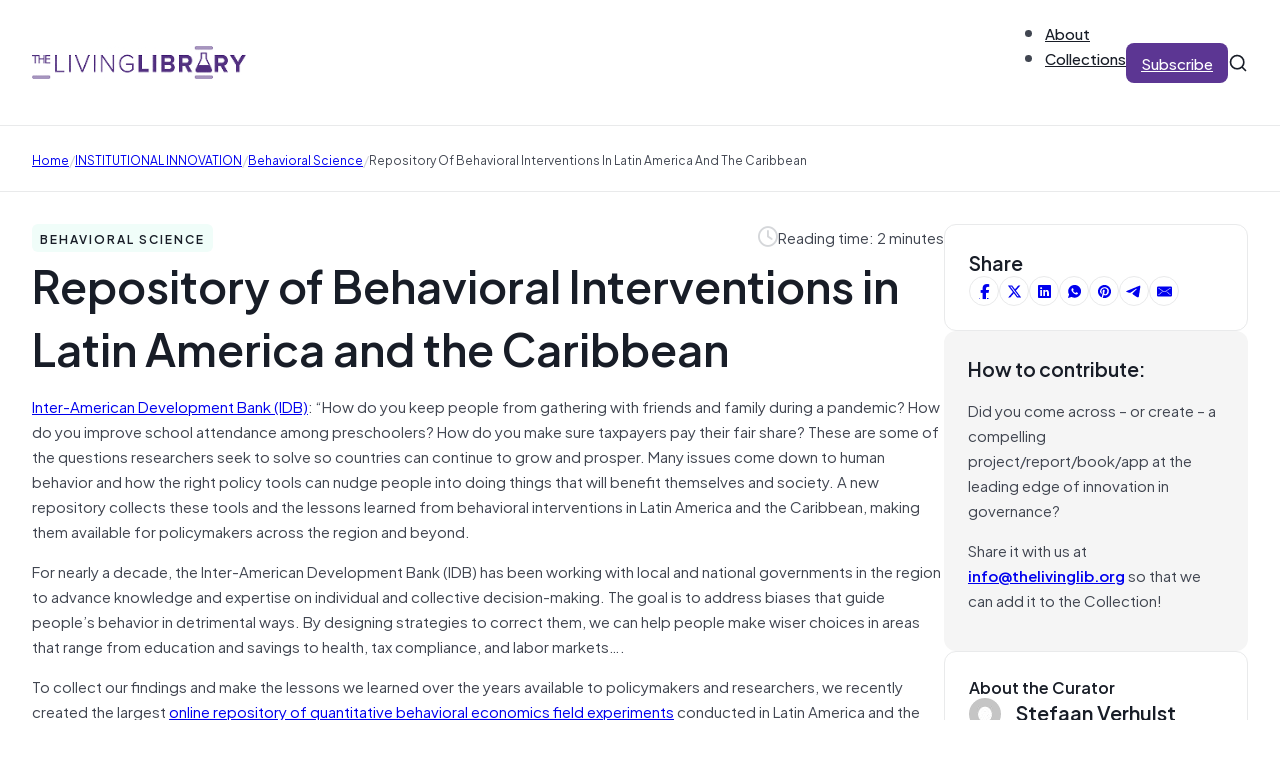

--- FILE ---
content_type: text/html; charset=UTF-8
request_url: https://thelivinglib.org/repository-of-behavioral-interventions-in-latin-america-and-the-caribbean/
body_size: 19936
content:
<!DOCTYPE html>
<html lang="en-US">
<head>
<meta charset="UTF-8">
<meta name="viewport" content="width=device-width, initial-scale=1">
<title>Repository of Behavioral Interventions in Latin America and the Caribbean &#8211; The Living Library</title>
<meta name='robots' content='max-image-preview:large' />
	<style>img:is([sizes="auto" i], [sizes^="auto," i]) { contain-intrinsic-size: 3000px 1500px }</style>
	<link rel="alternate" type="application/rss+xml" title="The Living Library &raquo; Feed" href="https://thelivinglib.org/feed/" />
<link rel="alternate" type="application/rss+xml" title="The Living Library &raquo; Comments Feed" href="https://thelivinglib.org/comments/feed/" />
<link rel='stylesheet' id='wp-block-library-css' href='https://thelivinglib.org/wp-includes/css/dist/block-library/style.min.css?ver=6.8.1' media='all' />
<style id='classic-theme-styles-inline-css'>
/*! This file is auto-generated */
.wp-block-button__link{color:#fff;background-color:#32373c;border-radius:9999px;box-shadow:none;text-decoration:none;padding:calc(.667em + 2px) calc(1.333em + 2px);font-size:1.125em}.wp-block-file__button{background:#32373c;color:#fff;text-decoration:none}
</style>
<style id='global-styles-inline-css'>
:root{--wp--preset--aspect-ratio--square: 1;--wp--preset--aspect-ratio--4-3: 4/3;--wp--preset--aspect-ratio--3-4: 3/4;--wp--preset--aspect-ratio--3-2: 3/2;--wp--preset--aspect-ratio--2-3: 2/3;--wp--preset--aspect-ratio--16-9: 16/9;--wp--preset--aspect-ratio--9-16: 9/16;--wp--preset--color--black: #000000;--wp--preset--color--cyan-bluish-gray: #abb8c3;--wp--preset--color--white: #ffffff;--wp--preset--color--pale-pink: #f78da7;--wp--preset--color--vivid-red: #cf2e2e;--wp--preset--color--luminous-vivid-orange: #ff6900;--wp--preset--color--luminous-vivid-amber: #fcb900;--wp--preset--color--light-green-cyan: #7bdcb5;--wp--preset--color--vivid-green-cyan: #00d084;--wp--preset--color--pale-cyan-blue: #8ed1fc;--wp--preset--color--vivid-cyan-blue: #0693e3;--wp--preset--color--vivid-purple: #9b51e0;--wp--preset--gradient--vivid-cyan-blue-to-vivid-purple: linear-gradient(135deg,rgba(6,147,227,1) 0%,rgb(155,81,224) 100%);--wp--preset--gradient--light-green-cyan-to-vivid-green-cyan: linear-gradient(135deg,rgb(122,220,180) 0%,rgb(0,208,130) 100%);--wp--preset--gradient--luminous-vivid-amber-to-luminous-vivid-orange: linear-gradient(135deg,rgba(252,185,0,1) 0%,rgba(255,105,0,1) 100%);--wp--preset--gradient--luminous-vivid-orange-to-vivid-red: linear-gradient(135deg,rgba(255,105,0,1) 0%,rgb(207,46,46) 100%);--wp--preset--gradient--very-light-gray-to-cyan-bluish-gray: linear-gradient(135deg,rgb(238,238,238) 0%,rgb(169,184,195) 100%);--wp--preset--gradient--cool-to-warm-spectrum: linear-gradient(135deg,rgb(74,234,220) 0%,rgb(151,120,209) 20%,rgb(207,42,186) 40%,rgb(238,44,130) 60%,rgb(251,105,98) 80%,rgb(254,248,76) 100%);--wp--preset--gradient--blush-light-purple: linear-gradient(135deg,rgb(255,206,236) 0%,rgb(152,150,240) 100%);--wp--preset--gradient--blush-bordeaux: linear-gradient(135deg,rgb(254,205,165) 0%,rgb(254,45,45) 50%,rgb(107,0,62) 100%);--wp--preset--gradient--luminous-dusk: linear-gradient(135deg,rgb(255,203,112) 0%,rgb(199,81,192) 50%,rgb(65,88,208) 100%);--wp--preset--gradient--pale-ocean: linear-gradient(135deg,rgb(255,245,203) 0%,rgb(182,227,212) 50%,rgb(51,167,181) 100%);--wp--preset--gradient--electric-grass: linear-gradient(135deg,rgb(202,248,128) 0%,rgb(113,206,126) 100%);--wp--preset--gradient--midnight: linear-gradient(135deg,rgb(2,3,129) 0%,rgb(40,116,252) 100%);--wp--preset--font-size--small: 13px;--wp--preset--font-size--medium: 20px;--wp--preset--font-size--large: 36px;--wp--preset--font-size--x-large: 42px;--wp--preset--spacing--20: 0.44rem;--wp--preset--spacing--30: 0.67rem;--wp--preset--spacing--40: 1rem;--wp--preset--spacing--50: 1.5rem;--wp--preset--spacing--60: 2.25rem;--wp--preset--spacing--70: 3.38rem;--wp--preset--spacing--80: 5.06rem;--wp--preset--shadow--natural: 6px 6px 9px rgba(0, 0, 0, 0.2);--wp--preset--shadow--deep: 12px 12px 50px rgba(0, 0, 0, 0.4);--wp--preset--shadow--sharp: 6px 6px 0px rgba(0, 0, 0, 0.2);--wp--preset--shadow--outlined: 6px 6px 0px -3px rgba(255, 255, 255, 1), 6px 6px rgba(0, 0, 0, 1);--wp--preset--shadow--crisp: 6px 6px 0px rgba(0, 0, 0, 1);}:where(.is-layout-flex){gap: 0.5em;}:where(.is-layout-grid){gap: 0.5em;}body .is-layout-flex{display: flex;}.is-layout-flex{flex-wrap: wrap;align-items: center;}.is-layout-flex > :is(*, div){margin: 0;}body .is-layout-grid{display: grid;}.is-layout-grid > :is(*, div){margin: 0;}:where(.wp-block-columns.is-layout-flex){gap: 2em;}:where(.wp-block-columns.is-layout-grid){gap: 2em;}:where(.wp-block-post-template.is-layout-flex){gap: 1.25em;}:where(.wp-block-post-template.is-layout-grid){gap: 1.25em;}.has-black-color{color: var(--wp--preset--color--black) !important;}.has-cyan-bluish-gray-color{color: var(--wp--preset--color--cyan-bluish-gray) !important;}.has-white-color{color: var(--wp--preset--color--white) !important;}.has-pale-pink-color{color: var(--wp--preset--color--pale-pink) !important;}.has-vivid-red-color{color: var(--wp--preset--color--vivid-red) !important;}.has-luminous-vivid-orange-color{color: var(--wp--preset--color--luminous-vivid-orange) !important;}.has-luminous-vivid-amber-color{color: var(--wp--preset--color--luminous-vivid-amber) !important;}.has-light-green-cyan-color{color: var(--wp--preset--color--light-green-cyan) !important;}.has-vivid-green-cyan-color{color: var(--wp--preset--color--vivid-green-cyan) !important;}.has-pale-cyan-blue-color{color: var(--wp--preset--color--pale-cyan-blue) !important;}.has-vivid-cyan-blue-color{color: var(--wp--preset--color--vivid-cyan-blue) !important;}.has-vivid-purple-color{color: var(--wp--preset--color--vivid-purple) !important;}.has-black-background-color{background-color: var(--wp--preset--color--black) !important;}.has-cyan-bluish-gray-background-color{background-color: var(--wp--preset--color--cyan-bluish-gray) !important;}.has-white-background-color{background-color: var(--wp--preset--color--white) !important;}.has-pale-pink-background-color{background-color: var(--wp--preset--color--pale-pink) !important;}.has-vivid-red-background-color{background-color: var(--wp--preset--color--vivid-red) !important;}.has-luminous-vivid-orange-background-color{background-color: var(--wp--preset--color--luminous-vivid-orange) !important;}.has-luminous-vivid-amber-background-color{background-color: var(--wp--preset--color--luminous-vivid-amber) !important;}.has-light-green-cyan-background-color{background-color: var(--wp--preset--color--light-green-cyan) !important;}.has-vivid-green-cyan-background-color{background-color: var(--wp--preset--color--vivid-green-cyan) !important;}.has-pale-cyan-blue-background-color{background-color: var(--wp--preset--color--pale-cyan-blue) !important;}.has-vivid-cyan-blue-background-color{background-color: var(--wp--preset--color--vivid-cyan-blue) !important;}.has-vivid-purple-background-color{background-color: var(--wp--preset--color--vivid-purple) !important;}.has-black-border-color{border-color: var(--wp--preset--color--black) !important;}.has-cyan-bluish-gray-border-color{border-color: var(--wp--preset--color--cyan-bluish-gray) !important;}.has-white-border-color{border-color: var(--wp--preset--color--white) !important;}.has-pale-pink-border-color{border-color: var(--wp--preset--color--pale-pink) !important;}.has-vivid-red-border-color{border-color: var(--wp--preset--color--vivid-red) !important;}.has-luminous-vivid-orange-border-color{border-color: var(--wp--preset--color--luminous-vivid-orange) !important;}.has-luminous-vivid-amber-border-color{border-color: var(--wp--preset--color--luminous-vivid-amber) !important;}.has-light-green-cyan-border-color{border-color: var(--wp--preset--color--light-green-cyan) !important;}.has-vivid-green-cyan-border-color{border-color: var(--wp--preset--color--vivid-green-cyan) !important;}.has-pale-cyan-blue-border-color{border-color: var(--wp--preset--color--pale-cyan-blue) !important;}.has-vivid-cyan-blue-border-color{border-color: var(--wp--preset--color--vivid-cyan-blue) !important;}.has-vivid-purple-border-color{border-color: var(--wp--preset--color--vivid-purple) !important;}.has-vivid-cyan-blue-to-vivid-purple-gradient-background{background: var(--wp--preset--gradient--vivid-cyan-blue-to-vivid-purple) !important;}.has-light-green-cyan-to-vivid-green-cyan-gradient-background{background: var(--wp--preset--gradient--light-green-cyan-to-vivid-green-cyan) !important;}.has-luminous-vivid-amber-to-luminous-vivid-orange-gradient-background{background: var(--wp--preset--gradient--luminous-vivid-amber-to-luminous-vivid-orange) !important;}.has-luminous-vivid-orange-to-vivid-red-gradient-background{background: var(--wp--preset--gradient--luminous-vivid-orange-to-vivid-red) !important;}.has-very-light-gray-to-cyan-bluish-gray-gradient-background{background: var(--wp--preset--gradient--very-light-gray-to-cyan-bluish-gray) !important;}.has-cool-to-warm-spectrum-gradient-background{background: var(--wp--preset--gradient--cool-to-warm-spectrum) !important;}.has-blush-light-purple-gradient-background{background: var(--wp--preset--gradient--blush-light-purple) !important;}.has-blush-bordeaux-gradient-background{background: var(--wp--preset--gradient--blush-bordeaux) !important;}.has-luminous-dusk-gradient-background{background: var(--wp--preset--gradient--luminous-dusk) !important;}.has-pale-ocean-gradient-background{background: var(--wp--preset--gradient--pale-ocean) !important;}.has-electric-grass-gradient-background{background: var(--wp--preset--gradient--electric-grass) !important;}.has-midnight-gradient-background{background: var(--wp--preset--gradient--midnight) !important;}.has-small-font-size{font-size: var(--wp--preset--font-size--small) !important;}.has-medium-font-size{font-size: var(--wp--preset--font-size--medium) !important;}.has-large-font-size{font-size: var(--wp--preset--font-size--large) !important;}.has-x-large-font-size{font-size: var(--wp--preset--font-size--x-large) !important;}
:where(.wp-block-post-template.is-layout-flex){gap: 1.25em;}:where(.wp-block-post-template.is-layout-grid){gap: 1.25em;}
:where(.wp-block-columns.is-layout-flex){gap: 2em;}:where(.wp-block-columns.is-layout-grid){gap: 2em;}
:root :where(.wp-block-pullquote){font-size: 1.5em;line-height: 1.6;}
</style>
<link rel='stylesheet' id='solr_auto_css-css' href='https://thelivinglib.org/wp-content/plugins/wpsolr-search-engine/wpsolr/core/css/bootstrap.min.css?ver=20.1' media='all' />
<link rel='stylesheet' id='solr_frontend-css' href='https://thelivinglib.org/wp-content/plugins/wpsolr-search-engine/wpsolr/core/css/style.css?ver=20.1' media='all' />
<link rel='stylesheet' id='bricks-frontend-css' href='https://thelivinglib.org/wp-content/themes/bricks/assets/css/frontend.min.css?ver=1749496163' media='all' />
<style id='bricks-frontend-inline-css'>
@font-face{font-family:"Plus Jakarta Sans";font-weight:400;font-display:swap;src:url(https://thelivinglib.org/wp-content/uploads/2025/06/PlusJakartaSans-Regular.woff2) format("woff2"),url(https://thelivinglib.org/wp-content/uploads/2025/06/PlusJakartaSans-Regular.woff) format("woff"),url(https://thelivinglib.org/wp-content/uploads/2025/06/PlusJakartaSans-Regular.ttf) format("truetype");}@font-face{font-family:"Plus Jakarta Sans";font-weight:500;font-display:swap;src:url(https://thelivinglib.org/wp-content/uploads/2025/06/PlusJakartaSans-Medium.woff2) format("woff2"),url(https://thelivinglib.org/wp-content/uploads/2025/06/PlusJakartaSans-Medium.woff) format("woff"),url(https://thelivinglib.org/wp-content/uploads/2025/06/PlusJakartaSans-Medium.ttf) format("truetype");}@font-face{font-family:"Plus Jakarta Sans";font-weight:600;font-display:swap;src:url(https://thelivinglib.org/wp-content/uploads/2025/06/PlusJakartaSans-SemiBold.woff2) format("woff2"),url(https://thelivinglib.org/wp-content/uploads/2025/06/PlusJakartaSans-SemiBold.woff) format("woff"),url(https://thelivinglib.org/wp-content/uploads/2025/06/PlusJakartaSans-SemiBold.ttf) format("truetype");}

</style>
<link rel='stylesheet' id='bricks-child-css' href='https://thelivinglib.org/wp-content/themes/bricks-child/style.css?ver=1749496213' media='all' />
<link rel='stylesheet' id='bricks-font-awesome-6-brands-css' href='https://thelivinglib.org/wp-content/themes/bricks/assets/css/libs/font-awesome-6-brands.min.css?ver=1749496163' media='all' />
<link rel='stylesheet' id='bricks-font-awesome-6-css' href='https://thelivinglib.org/wp-content/themes/bricks/assets/css/libs/font-awesome-6.min.css?ver=1749496163' media='all' />
<link rel='stylesheet' id='bricks-themify-icons-css' href='https://thelivinglib.org/wp-content/themes/bricks/assets/css/libs/themify-icons.min.css?ver=1749496163' media='all' />
<link rel='stylesheet' id='bricks-ajax-loader-css' href='https://thelivinglib.org/wp-content/themes/bricks/assets/css/libs/loading-animation.min.css?ver=1749496163' media='all' />
<style id='bricks-frontend-inline-inline-css'>
html {scroll-behavior: smooth}:root {--Brand 25: FCFAFF;--Brand 50: F9F7FD;--Brand 100: F1ECFB;} .brxe-container {width: 1280px; padding-right: 32px; padding-left: 32px} .woocommerce main.site-main {width: 1280px} #brx-content.wordpress {width: 1280px} .bricks-button:not([class*="bricks-background-"]):not([class*="bricks-color-"]):not(.outline) {background-color: var(--bricks-color-hlbmzc)} .bricks-button {color: var(--bricks-color-ptxhju); letter-spacing: 0px; font-weight: 500; border-radius: 8px; transition: all 0.2s} :root .bricks-button[class*="primary"]:not(.outline) {background-color: var(--bricks-color-hlbmzc)} :root .bricks-button[class*="primary"]:not(.outline):hover {background-color: var(--bricks-color-ahzwih)} :root .bricks-button[class*="secondary"]:not(.outline) {background-color: #ffffff} :root .bricks-button[class*="secondary"] {color: var(--bricks-color-bxqdry); border: 1px solid var(--bricks-color-luyjsk); box-shadow: 0 1px 2px 0 rgba(16, 24, 40, 0.07)} body {color: var(--bricks-color-bxqdry); font-family: "Plus Jakarta Sans", "Proxima Nova", sans-serif} h1, h2, h3, h4, h5, h6 {font-family: "Plus Jakarta Sans", "Proxima Nova", sans-serif; font-weight: 600; color: var(--bricks-color-whhnvw)}@media (max-width: 767px) { .brxe-container {padding-right: 20px; padding-left: 20px}}.footer-link.brxe-text-link {font-size: 20px; font-family: "Plus Jakarta Sans"; font-weight: 600}.footer-link.brxe-text-link:hover {color: var(--bricks-color-fyuzre)}:root {--bricks-color-eaca97: #f5f5f5;--bricks-color-a8d115: #e0e0e0;--bricks-color-c4a86f: #9e9e9e;--bricks-color-159546: #616161;--bricks-color-ca72b5: #424242;--bricks-color-10c097: #212121;--bricks-color-1ef857: #ffeb3b;--bricks-color-7936fa: #ffc107;--bricks-color-11196a: #ff9800;--bricks-color-25bcbb: #ff5722;--bricks-color-a34c00: #f44336;--bricks-color-011132: #9c27b0;--bricks-color-6a9e19: #2196f3;--bricks-color-28462b: #03a9f4;--bricks-color-894882: #81D4FA;--bricks-color-2cf72a: #4caf50;--bricks-color-bbf7ea: #8bc34a;--bricks-color-4e3f57: #cddc39;--bricks-color-bdzoou: #fcfaff;--bricks-color-wuziur: #f9f7fd;--bricks-color-fyuzre: #f1ecfb;--bricks-color-wrwktz: #e5dbf9;--bricks-color-lvevfr: #d1bff3;--bricks-color-kznwly: #b596ea;--bricks-color-ttdmqr: #986ede;--bricks-color-cttvsx: #814fce;--bricks-color-czbzos: #6c3cb4;--bricks-color-hlbmzc: #5c3693;--bricks-color-ahzwih: #523080;--bricks-color-wmmmbv: #301556;--bricks-color-whhnvw: #181d27;--bricks-color-bxqdry: #414651;--bricks-color-negkme: #535862;--bricks-color-vkzjbb: #717680;--bricks-color-luyjsk: #d5d7da;--bricks-color-kcsxth: #e9eaeb;--bricks-color-pcsfku: #f5f5f5;--bricks-color-ptxhju: #ffffff;--bricks-color-nveqjf: #fafafa;--bricks-color-vopdnw: #f5f5f5;--bricks-color-lmuioi: #e9eaeb;--bricks-color-fvwbva: #fef3f2;--bricks-color-ajndsk: #d92d20;--bricks-color-exgrem: #fffaeb;--bricks-color-wtbbuc: #fef0c7;--bricks-color-lwlksg: #feee95;--bricks-color-pmhajk: #dc6803;--bricks-color-lmlsml: #ecfdf3;--bricks-color-twdxyg: #dcfae6;--bricks-color-sapjcg: #079455;--bricks-color-vfvaou: #15b79e;--bricks-color-rmsgah: #0086c9;}@media (max-width: 767px) {#brxe-gwshsc .bricks-nav-menu-wrapper { display: none; }#brxe-gwshsc .bricks-mobile-menu-toggle { display: block; }}#brxe-gwshsc .bricks-nav-menu {flex-direction: row; gap: 32px}#brxe-gwshsc .bricks-nav-menu > li {margin-left: 0}#brxe-gwshsc .bricks-nav-menu > li > a {font-family: "Plus Jakarta Sans"; font-weight: 500; color: var(--bricks-color-whhnvw)}#brxe-gwshsc .bricks-nav-menu > li > .brx-submenu-toggle > * {font-family: "Plus Jakarta Sans"; font-weight: 500; color: var(--bricks-color-whhnvw)}#brxe-gwshsc .bricks-nav-menu .sub-menu {background-color: var(--bricks-color-ptxhju); box-shadow: 0 5px 20px 0 rgba(16, 24, 40, 0.07); border-radius: 8px}#brxe-gwshsc .bricks-nav-menu .sub-menu > li > a {color: var(--bricks-color-whhnvw); font-family: "Plus Jakarta Sans"; font-weight: 500}#brxe-gwshsc .bricks-nav-menu .sub-menu > li > .brx-submenu-toggle > * {color: var(--bricks-color-whhnvw); font-family: "Plus Jakarta Sans"; font-weight: 500}#brxe-gwshsc .bricks-nav-menu .sub-menu a {padding-right: 12px; padding-left: 12px}#brxe-gwshsc .bricks-nav-menu .sub-menu button {padding-right: 12px; padding-left: 12px}#brxe-gwshsc .bricks-nav-menu > li:hover > a {color: var(--bricks-color-czbzos)}#brxe-gwshsc .bricks-nav-menu > li:hover > .brx-submenu-toggle > * {color: var(--bricks-color-czbzos)}#brxe-gwshsc .bricks-nav-menu button[aria-expanded="false"] > * {transform: translateY(4px)}#brxe-gwshsc .bricks-nav-menu .brx-submenu-toggle button {margin-left: 4px}#brxe-gwshsc .bricks-nav-menu > li.menu-item-has-children > .brx-submenu-toggle button[aria-expanded] {font-size: 10px}#brxe-gwshsc .bricks-nav-menu button[aria-expanded="true"] > * {transform: translateY(4px)}#brxe-nebpac {display: none}#brxe-yhualx {height: 24px; width: 24px; display: block; cursor: pointer}#brxe-dcwnfc {width: 100%}#brxe-dcwnfc input[type=search] {width: 100%; border: 0; border-style: none; font-size: 14px}#brxe-dcwnfc .bricks-search-overlay .bricks-search-form {max-width: 100%}#brxe-dcwnfc form {border: 1px solid var(--bricks-color-luyjsk); border-radius: 5px}#brxe-dcwnfc input[type=search]::placeholder {color: var(--bricks-color-vkzjbb)}#brxe-dcwnfc input { outline: none;}#brxe-nhypwx {position: absolute; top: 0px; bottom: 0px; right: 32px; width: calc(50% - 32px); background-color: #ffffff; display: flex; flex-direction: row; justify-content: flex-start; align-items: center; opacity: 0; visibility: hidden; column-gap: 10px; row-gap: 10px}#brxe-nhypwx { transition: opacity .3s, visibility .3s;}#brxe-nhypwx.active { opacity: 1; transition: opacity .3s, visibility .3s; visibility: visible;}#brxe-kujwqu {height: 20px; width: 20px; display: flex}#brxe-vfwlws {align-items: center; flex-direction: row; column-gap: 32px; row-gap: 20px; justify-content: flex-end}#brxe-slkhhd {flex-direction: row; justify-content: space-between; align-items: center; padding-top: 20px; padding-bottom: 20px; border-bottom: 1px solid var(--bricks-color-kcsxth); position: relative}@media (max-width: 767px) {#brxe-slkhhd {flex-wrap: nowrap}}@media (max-width: 767px) {#brxe-adlpgm {display: none}}#brxe-kkjdnv .bricks-nav-menu {flex-direction: row; gap: 32px}#brxe-kkjdnv .bricks-nav-menu > li {margin-left: 0}#brxe-kkjdnv .bricks-nav-menu > li > a {font-family: "Plus Jakarta Sans"; font-weight: 500; color: var(--bricks-color-whhnvw)}#brxe-kkjdnv .bricks-nav-menu > li > .brx-submenu-toggle > * {font-family: "Plus Jakarta Sans"; font-weight: 500; color: var(--bricks-color-whhnvw)}#brxe-kkjdnv .bricks-nav-menu .sub-menu {background-color: var(--bricks-color-ptxhju); box-shadow: 0 5px 20px 0 rgba(16, 24, 40, 0.07); border-radius: 8px}#brxe-kkjdnv .bricks-nav-menu .sub-menu > li > a {color: var(--bricks-color-whhnvw); font-family: "Plus Jakarta Sans"; font-weight: 500}#brxe-kkjdnv .bricks-nav-menu .sub-menu > li > .brx-submenu-toggle > * {color: var(--bricks-color-whhnvw); font-family: "Plus Jakarta Sans"; font-weight: 500}#brxe-kkjdnv .bricks-nav-menu .sub-menu a {padding-right: 12px; padding-left: 12px}#brxe-kkjdnv .bricks-nav-menu .sub-menu button {padding-right: 12px; padding-left: 12px}#brxe-kkjdnv .bricks-nav-menu > li:hover > a {color: var(--bricks-color-czbzos)}#brxe-kkjdnv .bricks-nav-menu > li:hover > .brx-submenu-toggle > * {color: var(--bricks-color-czbzos)}@media (max-width: 767px) {#brxe-kiiqjm {display: none}}#brxe-gdbmbm {height: 24px; width: 24px; display: block; cursor: pointer}#brxe-tvrqsy {width: 100%}#brxe-tvrqsy input[type=search] {width: 100%; border: 0; border-style: none; font-size: 14px}#brxe-tvrqsy .bricks-search-overlay .bricks-search-form {max-width: 100%}#brxe-tvrqsy form {border: 1px solid var(--bricks-color-luyjsk); border-radius: 5px}#brxe-tvrqsy input[type=search]::placeholder {color: var(--bricks-color-vkzjbb)}#brxe-tvrqsy input { outline: none;}#brxe-yalljv {position: absolute; top: 0px; bottom: 0px; right: 20px; width: calc(85% - 20px); background-color: #ffffff; display: flex; flex-direction: row; justify-content: flex-start; align-items: center; opacity: 0; visibility: hidden; column-gap: 10px; row-gap: 10px}#brxe-yalljv { transition: opacity .3s, visibility .3s;}#brxe-yalljv.active { opacity: 1; transition: opacity .3s, visibility .3s; visibility: visible;}#brxe-ypplzt {height: 20px; width: 20px; display: flex}#brxe-cijobf {flex-direction: row; justify-content: space-between; align-items: center; padding-top: 20px; padding-bottom: 20px; border-bottom: 1px solid var(--bricks-color-kcsxth)}@media (max-width: 767px) {#brxe-cijobf {flex-wrap: nowrap}}#brxe-rvspeh {display: none}@media (max-width: 767px) {#brxe-rvspeh {display: flex}}#brxe-yhrdca input {border: 1px solid var(--bricks-color-luyjsk); border-radius: 4px; box-shadow: 0 1px 2px 0 rgba(16, 24, 40, 0.07); font-size: 20px; padding-top: 8px; padding-right: 24px; padding-bottom: 8px; padding-left: 24px}#brxe-yhrdca input::placeholder {color: var(--bricks-color-vkzjbb)}#brxe-yhrdca .icon {font-size: 16px; color: var(--bricks-color-vkzjbb)}#brxe-pthorn {row-gap: 12px; position: relative}#brxe-mrbouf {row-gap: 32px; padding-top: 32px; padding-bottom: 32px}#brxe-qhfyvd[data-direction] .brx-offcanvas-inner {height: 85vh}.brxe-xiqmur {font-size: 10px; text-transform: uppercase; letter-spacing: 1px; color: var(--bricks-color-whhnvw); font-weight: 600; padding-top: 4px; padding-right: 8px; padding-bottom: 4px; padding-left: 8px; border-radius: 6px}.brxe-erdeub {font-size: 16px; min-height: 40px}.brxe-zanmrx {color: var(--bricks-color-negkme)}.brxe-uidgkq {flex-direction: column; row-gap: 8px; transition: all 0.2s; padding-top: 12px; padding-right: 12px; padding-bottom: 12px; padding-left: 12px; border-radius: 12px}.brxe-uidgkq:hover {opacity: 0.8; background-color: var(--bricks-color-nveqjf)}.brxe-gjkxwd {display: grid; align-items: initial; grid-template-columns: 1fr 1fr 1fr; grid-gap: 32px}#brxe-lzjhit .item {font-size: 12px; text-transform: capitalize}#brxe-lzjhit .separator {color: var(--bricks-color-luyjsk)}#brxe-rmwrli {padding-top: 20px; padding-bottom: 20px; border-top: 1px solid var(--bricks-color-kcsxth); border-bottom: 1px solid var(--bricks-color-kcsxth); margin-top: -1px}#brxe-xqvrvi::-webkit-progress-value {background-color: var(--bricks-color-ahzwih)}#brxe-xqvrvi::-moz-progress-bar {background-color: var(--bricks-color-ahzwih)}#brxe-xqvrvi {height: 6px}.brxe-lsbzys .brxe-ofddaf.brxe-text-basic {font-size: 12px; text-transform: uppercase; letter-spacing: 2px; color: var(--bricks-color-whhnvw); font-weight: 600; padding-top: 4px; padding-right: 8px; padding-bottom: 4px; padding-left: 8px; border-radius: 6px}.brxe-lsbzys.brxe-block {width: auto}#brxe-dkhufp {flex-direction: row; align-self: flex-start !important; justify-content: flex-start; align-items: center}#brxe-yvjuvm {font-size: 20px; color: var(--bricks-color-luyjsk); fill: var(--bricks-color-luyjsk)}#brxe-lokztg {flex-direction: row; align-self: flex-start !important; justify-content: flex-end; align-items: center; column-gap: 8px}#brxe-ytfzdo {flex-direction: row}#brxe-abtuug {flex-direction: row; align-self: flex-start !important; align-items: center; column-gap: 8px; row-gap: 8px; width: auto; display: none}#brxe-qbtaiq {flex-direction: row; justify-content: space-between; align-items: center; row-gap: 12px}#brxe-ehaucd {font-size: 4.5rem}#brxe-taxayy a { text-decoration: underline;}#brxe-mueada {row-gap: 24px}#brxe-dqxafo {gap: 6px}#brxe-dqxafo a {border: 1px solid var(--bricks-color-kcsxth)}#brxe-dqxafo a:hover {background-color: var(--bricks-color-vopdnw)}#brxe-rkenhy {background-color: var(--bricks-color-ptxhju); border: 1px solid var(--bricks-color-kcsxth); border-radius: 12px; padding-top: 24px; padding-right: 24px; padding-bottom: 24px; padding-left: 24px; row-gap: 16px}#brxe-zlrcwb {background-color: var(--bricks-color-pcsfku); border-radius: 12px; padding-top: 24px; padding-right: 24px; padding-bottom: 24px; padding-left: 24px; row-gap: 16px}#brxe-vcvkct {font-size: 16px}#brxe-qayrlf .avatar {height: 32px; width: 32px}#brxe-qayrlf .author-name {font-size: 20px}#brxe-qayrlf .author-bio {font-size: 14px}#brxe-ioevmo {background-color: var(--bricks-color-ptxhju); border: 1px solid var(--bricks-color-kcsxth); border-radius: 12px; padding-top: 24px; padding-right: 24px; padding-bottom: 24px; padding-left: 24px; row-gap: 16px}#brxe-pvspvj {max-width: 25%; row-gap: 32px}@media (max-width: 767px) {#brxe-pvspvj {max-width: 100%}}#brxe-gtmqpl {row-gap: 24px; flex-direction: row; align-self: flex-start !important; justify-content: flex-start; align-items: flex-start; column-gap: 64px}#brxe-yaiqcm {padding-top: 32px; padding-bottom: 64px}@media (max-width: 767px) {#brxe-yaiqcm {padding-top: 32px; padding-bottom: 32px}}#brxe-rqoolk {font-size: 30px; padding-right: 0}@media (max-width: 767px) {#brxe-rqoolk {font-size: 36px}}@media (max-width: 478px) {#brxe-rqoolk {font-size: 24px}}@media (max-width: 767px) {#brxe-ezmzgg {text-align: center}}#brxe-gdvfhc {row-gap: 8px}@media (max-width: 767px) {#brxe-gdvfhc {align-items: center}}#brxe-fdgvri .form-group:nth-child(1) {width: 80%}#brxe-fdgvri .submit-button-wrapper {margin-top: 8px; margin-right: 8px; margin-bottom: 8px; margin-left: 8px}#brxe-fdgvri .form-group:not(:last-child):not(.captcha) {padding-top: 8px; padding-right: 8px; padding-bottom: 8px; padding-left: 8px}#brxe-fdgvri .bricks-button {line-height: 1.8}#brxe-fdgvri {background-color: var(--bricks-color-ptxhju); border: 1px solid var(--bricks-color-kcsxth); border-radius: 12px}#brxe-fdgvri .form-group input {border-style: none; border-radius: 8px}#brxe-fdgvri .flatpickr {border-style: none; border-radius: 8px}#brxe-fdgvri select {border-style: none; border-radius: 8px; color: var(--bricks-color-vkzjbb)}#brxe-fdgvri textarea {border-style: none; border-radius: 8px}#brxe-fdgvri .bricks-button:not([type=submit]) {border-style: none; border-radius: 8px}#brxe-fdgvri .choose-files {border-style: none; border-radius: 8px}#brxe-fdgvri ::placeholder {color: var(--bricks-color-vkzjbb)}@media (max-width: 478px) {#brxe-fdgvri .form-group:nth-child(1) {width: 73%}}#brxe-qnrfhm {padding-top: 64px; padding-bottom: 64px; row-gap: 20px; flex-direction: row; column-gap: 32px; align-items: center}@media (max-width: 767px) {#brxe-qnrfhm {align-items: center}}@media (max-width: 478px) {#brxe-qnrfhm {padding-top: 20px; padding-bottom: 20px}}#brxe-hhxtbx {background-color: var(--bricks-color-nveqjf)}#brxe-kezzpa {display: grid; align-items: initial; grid-template-columns: 1fr 1fr 1fr; grid-gap: 32px}#brxe-ztibjg {padding-top: 64px; padding-bottom: 64px; row-gap: 32px}@media (max-width: 767px) {#brxe-ztibjg {padding-top: 32px; padding-bottom: 32px}}.brxe-kboddo {font-size: 12px; text-transform: uppercase; letter-spacing: 2px; color: var(--bricks-color-whhnvw); font-weight: 600; padding-top: 4px; padding-right: 8px; padding-bottom: 4px; padding-left: 8px; border-radius: 6px}.brxe-vqhnph {font-size: 24px}.brxe-qnxrax {color: var(--bricks-color-negkme)}.brxe-sctxfy {flex-direction: column; row-gap: 8px; transition: all 0.2s}.brxe-sctxfy:hover {opacity: 0.8}#brxe-evsmwy {row-gap: 8px}#brxe-goazzo {row-gap: 8px}#brxe-ipwgsb {row-gap: 12px; min-width: 488px}@media (max-width: 478px) {#brxe-ipwgsb {min-width: 0px}}#brxe-wxlamj {flex-direction: row; align-self: flex-start !important; justify-content: flex-start; column-gap: 32px; row-gap: 32px}#brxe-wmjisc {flex-direction: row; column-gap: 16px; row-gap: 16px}@media (max-width: 478px) {#brxe-wmjisc {flex-direction: column; align-items: center}}#brxe-nzemtl {flex-direction: row; justify-content: space-between; align-items: center; column-gap: 32px; row-gap: 32px; padding-top: 32px; border-top: 1px solid var(--bricks-color-ahzwih); font-size: 14px}@media (max-width: 478px) {#brxe-nzemtl {text-align: center}}#brxe-zjmqgl {padding-top: 32px; padding-bottom: 32px; background-color: var(--bricks-color-wmmmbv); color: var(--bricks-color-ptxhju); row-gap: 32px}
</style>
<script src="https://thelivinglib.org/wp-includes/js/jquery/jquery.min.js?ver=3.7.1" id="jquery-core-js"></script>
<link rel="https://api.w.org/" href="https://thelivinglib.org/wp-json/" /><link rel="alternate" title="JSON" type="application/json" href="https://thelivinglib.org/wp-json/wp/v2/posts/52066" /><link rel="EditURI" type="application/rsd+xml" title="RSD" href="https://thelivinglib.org/xmlrpc.php?rsd" />
<meta name="generator" content="WordPress 6.8.1" />
<link rel="canonical" href="https://thelivinglib.org/repository-of-behavioral-interventions-in-latin-america-and-the-caribbean/" />
<link rel='shortlink' href='https://thelivinglib.org/?p=52066' />
<link rel="alternate" title="oEmbed (JSON)" type="application/json+oembed" href="https://thelivinglib.org/wp-json/oembed/1.0/embed?url=https%3A%2F%2Fthelivinglib.org%2Frepository-of-behavioral-interventions-in-latin-america-and-the-caribbean%2F" />
<link rel="alternate" title="oEmbed (XML)" type="text/xml+oembed" href="https://thelivinglib.org/wp-json/oembed/1.0/embed?url=https%3A%2F%2Fthelivinglib.org%2Frepository-of-behavioral-interventions-in-latin-america-and-the-caribbean%2F&#038;format=xml" />
<link rel="icon" href="https://thelivinglib.org/wp-content/uploads/2018/11/cropped-favicon-32x32.png" sizes="32x32" />
<link rel="icon" href="https://thelivinglib.org/wp-content/uploads/2018/11/cropped-favicon-192x192.png" sizes="192x192" />
<link rel="apple-touch-icon" href="https://thelivinglib.org/wp-content/uploads/2018/11/cropped-favicon-180x180.png" />
<meta name="msapplication-TileImage" content="https://thelivinglib.org/wp-content/uploads/2018/11/cropped-favicon-270x270.png" />

<!-- Facebook Open Graph (by Bricks) -->
<meta property="og:url" content="https://thelivinglib.org/repository-of-behavioral-interventions-in-latin-america-and-the-caribbean/" />
<meta property="og:site_name" content="The Living Library" />
<meta property="og:title" content="Repository of Behavioral Interventions in Latin America and the Caribbean" />
<meta property="og:description" content="Inter-American Development Bank (IDB): &#8220;How do you keep people from gathering with friends and family during a pandemic? How do you improve school attendance among preschoolers? How do you make sure taxpayers pay their fair share? These are some of the questions researchers seek to solve so countries can continue to grow and prosper. Many [&hellip;]" />
<meta property="og:type" content="article" />
</head>

<body class="wp-singular post-template-default single single-post postid-52066 single-format-standard wp-theme-bricks wp-child-theme-bricks-child brx-body bricks-is-frontend wp-embed-responsive">		<a class="skip-link" href="#brx-content">Skip to main content</a>

					<a class="skip-link" href="#brx-footer">Skip to footer</a>
			<header id="brx-header"><section id="brxe-adlpgm" class="brxe-section"><div id="brxe-slkhhd" class="brxe-container"><a id="brxe-yyjpyh" class="brxe-image tag" href="https://thelivinglib.org" title="The Living Library"><img width="259" height="40" src="https://thelivinglib.org/wp-content/uploads/2025/06/The-Living-Library-Logo-1-1.png" class="css-filter size-full" alt="" loading="eager" decoding="async" /></a><div id="brxe-vfwlws" class="brxe-block"><div id="brxe-gwshsc" data-script-id="gwshsc" class="brxe-nav-menu"><nav class="bricks-nav-menu-wrapper mobile_landscape"><ul id="menu-main-menu" class="bricks-nav-menu"><li id="menu-item-60618" class="menu-item menu-item-type-post_type menu-item-object-page menu-item-60618 bricks-menu-item"><a href="https://thelivinglib.org/about/">About</a></li>
<li id="menu-item-60619" class="menu-item menu-item-type-post_type menu-item-object-page menu-item-60619 bricks-menu-item"><a href="https://thelivinglib.org/collections/">Collections</a></li>
</ul></nav>			<button class="bricks-mobile-menu-toggle" aria-haspopup="true" aria-label="Open mobile menu" aria-expanded="false">
				<span class="bar-top"></span>
				<span class="bar-center"></span>
				<span class="bar-bottom"></span>
			</button>
			<nav class="bricks-mobile-menu-wrapper left"><ul id="menu-main-menu-1" class="bricks-mobile-menu"><li class="menu-item menu-item-type-post_type menu-item-object-page menu-item-60618 bricks-menu-item"><a href="https://thelivinglib.org/about/">About</a></li>
<li class="menu-item menu-item-type-post_type menu-item-object-page menu-item-60619 bricks-menu-item"><a href="https://thelivinglib.org/collections/">Collections</a></li>
</ul></nav><div class="bricks-mobile-menu-overlay"></div></div><a id="brxe-ucpmcl" class="brxe-button bricks-button bricks-background-primary" href="https://thegovlab.us6.list-manage.com/subscribe/post?u=1a990feb5c&#038;id=d90a01c7ff" rel="noopener" target="_blank">Subscribe</a><button id="brxe-nebpac" data-script-id="nebpac" class="brxe-toggle" aria-label="Open" aria-expanded="false" data-selector="#brxe-qhfyvd"><svg class="" xmlns="http://www.w3.org/2000/svg" width="24" height="24" viewBox="0 0 24 24"><path d="M12.340 2.024 C 11.432 2.118,10.865 2.233,10.160 2.466 C 7.877 3.221,5.971 4.891,4.920 7.060 C 4.280 8.379,4.023 9.507,4.023 11.000 C 4.023 12.135,4.162 12.987,4.508 13.980 C 4.785 14.773,5.383 15.882,5.830 16.434 L 5.971 16.607 4.050 18.534 C 2.792 19.795,2.100 20.518,2.044 20.628 C 1.868 20.980,1.959 21.361,2.299 21.701 C 2.639 22.041,3.020 22.132,3.372 21.956 C 3.482 21.900,4.205 21.208,5.466 19.950 L 7.393 18.029 7.566 18.170 C 8.121 18.620,9.164 19.184,9.982 19.475 C 10.992 19.835,11.844 19.977,13.000 19.977 C 14.159 19.977,15.090 19.819,16.065 19.459 C 19.205 18.298,21.401 15.599,21.907 12.280 C 22.003 11.647,22.003 10.353,21.907 9.720 C 21.302 5.750,18.261 2.696,14.320 2.101 C 13.911 2.039,12.662 1.991,12.340 2.024 M13.868 4.062 C 17.008 4.473,19.416 6.826,19.926 9.980 C 19.954 10.156,19.977 10.615,19.977 11.000 C 19.977 11.385,19.954 11.844,19.926 12.020 C 19.426 15.112,17.112 17.426,14.020 17.926 C 13.607 17.992,12.393 17.992,11.980 17.926 C 10.447 17.678,9.129 17.011,8.059 15.941 C 5.320 13.202,5.320 8.798,8.059 6.059 C 9.596 4.522,11.744 3.784,13.868 4.062" fill="currentColor"></path></svg></button><div id="brxe-nhypwx" class="brxe-div"><svg data-interaction-id="6747f5" data-interactions="[{&quot;id&quot;:&quot;jrxxab&quot;,&quot;trigger&quot;:&quot;click&quot;,&quot;action&quot;:&quot;removeAttribute&quot;,&quot;actionAttributeKey&quot;:&quot;class&quot;,&quot;actionAttributeValue&quot;:&quot;active&quot;,&quot;target&quot;:&quot;custom&quot;,&quot;targetSelector&quot;:&quot;#brxe-nhypwx&quot;}]" class="brxe-icon" id="brxe-yhualx" xmlns="http://www.w3.org/2000/svg" width="24" height="24" viewBox="0 0 24 24"><path d="M5.626 5.045 C 5.423 5.152,5.146 5.432,5.043 5.635 C 4.933 5.849,4.934 6.151,5.044 6.372 C 5.100 6.484,6.029 7.442,7.853 9.270 L 10.579 12.000 7.853 14.730 C 6.029 16.558,5.100 17.516,5.044 17.628 C 4.868 17.980,4.959 18.361,5.299 18.701 C 5.639 19.041,6.020 19.132,6.372 18.956 C 6.484 18.900,7.442 17.971,9.270 16.147 L 12.000 13.421 14.730 16.147 C 16.558 17.971,17.516 18.900,17.628 18.956 C 17.980 19.132,18.361 19.041,18.701 18.701 C 19.041 18.361,19.132 17.980,18.956 17.628 C 18.900 17.516,17.971 16.558,16.147 14.730 L 13.421 12.000 16.147 9.270 C 17.971 7.442,18.900 6.484,18.956 6.372 C 19.132 6.020,19.041 5.639,18.701 5.299 C 18.361 4.959,17.980 4.868,17.628 5.044 C 17.516 5.100,16.558 6.029,14.730 7.853 L 12.000 10.579 9.270 7.853 C 7.442 6.029,6.484 5.100,6.372 5.044 C 6.152 4.934,5.835 4.935,5.626 5.045" fill="currentColor"></path></svg><div id="brxe-dcwnfc" class="brxe-search">
<form role="search" method="get" class="bricks-search-form" action="https://thelivinglib.org/">
			<label for="search-input-dcwnfc" class="screen-reader-text"><span>Search</span></label>
		<input type="search" placeholder="Search ..." value="" name="s" id="search-input-dcwnfc" />

	<button type="submit"><svg class="overlay-trigger" xmlns="http://www.w3.org/2000/svg" width="20" height="20" viewBox="0 0 20 20" fill="none"><path d="M17.5 17.5L13.875 13.875M15.8333 9.16667C15.8333 12.8486 12.8486 15.8333 9.16667 15.8333C5.48477 15.8333 2.5 12.8486 2.5 9.16667C2.5 5.48477 5.48477 2.5 9.16667 2.5C12.8486 2.5 15.8333 5.48477 15.8333 9.16667Z" stroke="#181D27" stroke-width="1.66667" stroke-linecap="round" stroke-linejoin="round"></path></svg></button></form>
</div></div><a href="#" aria-label="Search"><svg data-interaction-id="271559" data-interactions="[{&quot;id&quot;:&quot;izfunm&quot;,&quot;trigger&quot;:&quot;click&quot;,&quot;action&quot;:&quot;toggleAttribute&quot;,&quot;actionAttributeKey&quot;:&quot;class&quot;,&quot;actionAttributeValue&quot;:&quot;active&quot;,&quot;target&quot;:&quot;custom&quot;,&quot;targetSelector&quot;:&quot;#brxe-nhypwx&quot;}]" class="brxe-icon" id="brxe-kujwqu" xmlns="http://www.w3.org/2000/svg" width="20" height="20" viewBox="0 0 20 20" fill="none"><path d="M17.5 17.5L13.875 13.875M15.8333 9.16667C15.8333 12.8486 12.8486 15.8333 9.16667 15.8333C5.48477 15.8333 2.5 12.8486 2.5 9.16667C2.5 5.48477 5.48477 2.5 9.16667 2.5C12.8486 2.5 15.8333 5.48477 15.8333 9.16667Z" stroke="#181D27" stroke-width="1.66667" stroke-linecap="round" stroke-linejoin="round"></path></svg></a></div></div></section><section id="brxe-rvspeh" class="brxe-section"><div id="brxe-cijobf" class="brxe-container"><div id="brxe-kkjdnv" data-script-id="kkjdnv" class="brxe-nav-menu">			<button class="bricks-mobile-menu-toggle always" aria-haspopup="true" aria-label="Open mobile menu" aria-expanded="false">
				<span class="bar-top"></span>
				<span class="bar-center"></span>
				<span class="bar-bottom"></span>
			</button>
			<nav class="bricks-mobile-menu-wrapper left"><ul id="menu-main-menu-2" class="bricks-mobile-menu"><li class="menu-item menu-item-type-post_type menu-item-object-page menu-item-60618 bricks-menu-item"><a href="https://thelivinglib.org/about/">About</a></li>
<li class="menu-item menu-item-type-post_type menu-item-object-page menu-item-60619 bricks-menu-item"><a href="https://thelivinglib.org/collections/">Collections</a></li>
</ul></nav><div class="bricks-mobile-menu-overlay"></div></div><a id="brxe-iwgdsa" class="brxe-image tag" href="https://thelivinglib.org" title="The Living Library"><img width="259" height="40" src="https://thelivinglib.org/wp-content/uploads/2025/06/The-Living-Library-Logo-1-1.png" class="css-filter size-full" alt="" loading="eager" decoding="async" /></a><button id="brxe-kiiqjm" data-script-id="kiiqjm" class="brxe-toggle" aria-label="Open" aria-expanded="false"><svg class="" xmlns="http://www.w3.org/2000/svg" width="20" height="20" viewBox="0 0 20 20" fill="none"><path d="M17.5 17.5L13.875 13.875M15.8333 9.16667C15.8333 12.8486 12.8486 15.8333 9.16667 15.8333C5.48477 15.8333 2.5 12.8486 2.5 9.16667C2.5 5.48477 5.48477 2.5 9.16667 2.5C12.8486 2.5 15.8333 5.48477 15.8333 9.16667Z" stroke="#181D27" stroke-width="1.66667" stroke-linecap="round" stroke-linejoin="round"></path></svg></button><div id="brxe-yalljv" class="brxe-div"><svg data-interaction-id="1b6b42" data-interactions="[{&quot;id&quot;:&quot;jrxxab&quot;,&quot;trigger&quot;:&quot;click&quot;,&quot;action&quot;:&quot;removeAttribute&quot;,&quot;actionAttributeKey&quot;:&quot;class&quot;,&quot;actionAttributeValue&quot;:&quot;active&quot;,&quot;target&quot;:&quot;custom&quot;,&quot;targetSelector&quot;:&quot;#brxe-yalljv&quot;}]" class="brxe-icon" id="brxe-gdbmbm" xmlns="http://www.w3.org/2000/svg" width="24" height="24" viewBox="0 0 24 24"><path d="M5.626 5.045 C 5.423 5.152,5.146 5.432,5.043 5.635 C 4.933 5.849,4.934 6.151,5.044 6.372 C 5.100 6.484,6.029 7.442,7.853 9.270 L 10.579 12.000 7.853 14.730 C 6.029 16.558,5.100 17.516,5.044 17.628 C 4.868 17.980,4.959 18.361,5.299 18.701 C 5.639 19.041,6.020 19.132,6.372 18.956 C 6.484 18.900,7.442 17.971,9.270 16.147 L 12.000 13.421 14.730 16.147 C 16.558 17.971,17.516 18.900,17.628 18.956 C 17.980 19.132,18.361 19.041,18.701 18.701 C 19.041 18.361,19.132 17.980,18.956 17.628 C 18.900 17.516,17.971 16.558,16.147 14.730 L 13.421 12.000 16.147 9.270 C 17.971 7.442,18.900 6.484,18.956 6.372 C 19.132 6.020,19.041 5.639,18.701 5.299 C 18.361 4.959,17.980 4.868,17.628 5.044 C 17.516 5.100,16.558 6.029,14.730 7.853 L 12.000 10.579 9.270 7.853 C 7.442 6.029,6.484 5.100,6.372 5.044 C 6.152 4.934,5.835 4.935,5.626 5.045" fill="currentColor"></path></svg><div id="brxe-tvrqsy" class="brxe-search">
<form role="search" method="get" class="bricks-search-form" action="https://thelivinglib.org/">
			<label for="search-input-tvrqsy" class="screen-reader-text"><span>Search</span></label>
		<input type="search" placeholder="Search ..." value="" name="s" id="search-input-tvrqsy" />

	<button type="submit"><svg class="overlay-trigger" xmlns="http://www.w3.org/2000/svg" width="20" height="20" viewBox="0 0 20 20" fill="none"><path d="M17.5 17.5L13.875 13.875M15.8333 9.16667C15.8333 12.8486 12.8486 15.8333 9.16667 15.8333C5.48477 15.8333 2.5 12.8486 2.5 9.16667C2.5 5.48477 5.48477 2.5 9.16667 2.5C12.8486 2.5 15.8333 5.48477 15.8333 9.16667Z" stroke="#181D27" stroke-width="1.66667" stroke-linecap="round" stroke-linejoin="round"></path></svg></button></form>
</div></div><a href="#" aria-label="Search"><svg data-interaction-id="2b2871" data-interactions="[{&quot;id&quot;:&quot;izfunm&quot;,&quot;trigger&quot;:&quot;click&quot;,&quot;action&quot;:&quot;toggleAttribute&quot;,&quot;actionAttributeKey&quot;:&quot;class&quot;,&quot;actionAttributeValue&quot;:&quot;active&quot;,&quot;target&quot;:&quot;custom&quot;,&quot;targetSelector&quot;:&quot;#brxe-yalljv&quot;}]" class="brxe-icon" id="brxe-ypplzt" xmlns="http://www.w3.org/2000/svg" width="20" height="20" viewBox="0 0 20 20" fill="none"><path d="M17.5 17.5L13.875 13.875M15.8333 9.16667C15.8333 12.8486 12.8486 15.8333 9.16667 15.8333C5.48477 15.8333 2.5 12.8486 2.5 9.16667C2.5 5.48477 5.48477 2.5 9.16667 2.5C12.8486 2.5 15.8333 5.48477 15.8333 9.16667Z" stroke="#181D27" stroke-width="1.66667" stroke-linecap="round" stroke-linejoin="round"></path></svg></a></div></section><div id="brxe-qhfyvd" data-script-id="qhfyvd" class="brxe-offcanvas" aria-label="Offcanvas" data-direction="top"><div id="brxe-mrbouf" class="brxe-block brx-offcanvas-inner"><div id="brxe-pthorn" class="brxe-container"><h5 id="brxe-hadcxv" class="brxe-heading">Explore our articles</h5><div id="brxe-yhrdca" class="brxe-filter-search"><input value data-brx-filter="{&quot;filterId&quot;:&quot;yhrdca&quot;,&quot;targetQueryId&quot;:&quot;uidgkq&quot;,&quot;filterAction&quot;:&quot;filter&quot;,&quot;filterType&quot;:&quot;search&quot;,&quot;filterMethod&quot;:&quot;ajax&quot;,&quot;filterApplyOn&quot;:&quot;change&quot;,&quot;filterInputDebounce&quot;:500,&quot;filterNiceName&quot;:&quot;&quot;,&quot;filterMinChars&quot;:3}" name="form-field-yhrdca" placeholder="Search here..." aria-label="Search here..." type="search" autocomplete="off" spellcheck="false"><i aria-label="Clear" class="ti-close icon" role="button" tabindex="0"></i></div><a id="brxe-mqjbgn" class="brxe-button bricks-button bricks-background-primary" href="https://thelivinglib.org/?page_id=28546" rel="noopener" target="_blank">View All Results</a></div><template style='display:none' aria-hidden='true' data-brx-loop-start='lfygoj'></template><div class="brxe-gjkxwd brxe-container brx-grid"><template style='display:none' aria-hidden='true' data-brx-loop-start='uidgkq-lfygoj'></template><a class="brx-query-trail brx-infinite-scroll" data-brx-live-search="1" data-brx-ajax-loader="{&quot;animation&quot;:&quot;default&quot;,&quot;selector&quot;:&quot;&quot;,&quot;color&quot;:&quot;&quot;,&quot;scale&quot;:&quot;&quot;}" data-query-element-id="uidgkq-lfygoj" data-query-vars="{&quot;orderby&quot;:&quot;relevance&quot;,&quot;is_live_search_wrapper_selector&quot;:&quot;#brxe-lfygoj&quot;,&quot;posts_per_page&quot;:9,&quot;ajax_loader_animation&quot;:&quot;default&quot;,&quot;post_status&quot;:&quot;publish&quot;,&quot;paged&quot;:1}" data-original-query-vars="[]" data-page="1" data-max-pages="1377" data-start="1" data-end="9" role="presentation" href="#" onclick="return false;"></a></div><div class="brxe-gjkxwd brxe-container brx-grid"><template style='display:none' aria-hidden='true' data-brx-loop-start='uidgkq-lfygoj'></template><a class="brx-query-trail brx-infinite-scroll" data-brx-live-search="1" data-brx-ajax-loader="{&quot;animation&quot;:&quot;default&quot;,&quot;selector&quot;:&quot;&quot;,&quot;color&quot;:&quot;&quot;,&quot;scale&quot;:&quot;&quot;}" data-query-element-id="uidgkq-lfygoj" data-query-vars="{&quot;orderby&quot;:&quot;relevance&quot;,&quot;is_live_search_wrapper_selector&quot;:&quot;#brxe-lfygoj&quot;,&quot;posts_per_page&quot;:9,&quot;ajax_loader_animation&quot;:&quot;default&quot;,&quot;post_status&quot;:&quot;publish&quot;,&quot;paged&quot;:1}" data-original-query-vars="[]" data-page="1" data-max-pages="1377" data-start="1" data-end="9" role="presentation" href="#" onclick="return false;"></a></div><div class="brxe-gjkxwd brxe-container brx-grid"><template style='display:none' aria-hidden='true' data-brx-loop-start='uidgkq-lfygoj'></template><a class="brx-query-trail brx-infinite-scroll" data-brx-live-search="1" data-brx-ajax-loader="{&quot;animation&quot;:&quot;default&quot;,&quot;selector&quot;:&quot;&quot;,&quot;color&quot;:&quot;&quot;,&quot;scale&quot;:&quot;&quot;}" data-query-element-id="uidgkq-lfygoj" data-query-vars="{&quot;orderby&quot;:&quot;relevance&quot;,&quot;is_live_search_wrapper_selector&quot;:&quot;#brxe-lfygoj&quot;,&quot;posts_per_page&quot;:9,&quot;ajax_loader_animation&quot;:&quot;default&quot;,&quot;post_status&quot;:&quot;publish&quot;,&quot;paged&quot;:1}" data-original-query-vars="[]" data-page="1" data-max-pages="1377" data-start="1" data-end="9" role="presentation" href="#" onclick="return false;"></a></div><div class="brxe-gjkxwd brxe-container brx-grid"><template style='display:none' aria-hidden='true' data-brx-loop-start='uidgkq-lfygoj'></template><a class="brx-query-trail brx-infinite-scroll" data-brx-live-search="1" data-brx-ajax-loader="{&quot;animation&quot;:&quot;default&quot;,&quot;selector&quot;:&quot;&quot;,&quot;color&quot;:&quot;&quot;,&quot;scale&quot;:&quot;&quot;}" data-query-element-id="uidgkq-lfygoj" data-query-vars="{&quot;orderby&quot;:&quot;relevance&quot;,&quot;is_live_search_wrapper_selector&quot;:&quot;#brxe-lfygoj&quot;,&quot;posts_per_page&quot;:9,&quot;ajax_loader_animation&quot;:&quot;default&quot;,&quot;post_status&quot;:&quot;publish&quot;,&quot;paged&quot;:1}" data-original-query-vars="[]" data-page="1" data-max-pages="1377" data-start="1" data-end="9" role="presentation" href="#" onclick="return false;"></a></div><div class="brxe-gjkxwd brxe-container brx-grid"><template style='display:none' aria-hidden='true' data-brx-loop-start='uidgkq-lfygoj'></template><a class="brx-query-trail brx-infinite-scroll" data-brx-live-search="1" data-brx-ajax-loader="{&quot;animation&quot;:&quot;default&quot;,&quot;selector&quot;:&quot;&quot;,&quot;color&quot;:&quot;&quot;,&quot;scale&quot;:&quot;&quot;}" data-query-element-id="uidgkq-lfygoj" data-query-vars="{&quot;orderby&quot;:&quot;relevance&quot;,&quot;is_live_search_wrapper_selector&quot;:&quot;#brxe-lfygoj&quot;,&quot;posts_per_page&quot;:9,&quot;ajax_loader_animation&quot;:&quot;default&quot;,&quot;post_status&quot;:&quot;publish&quot;,&quot;paged&quot;:1}" data-original-query-vars="[]" data-page="1" data-max-pages="1377" data-start="1" data-end="9" role="presentation" href="#" onclick="return false;"></a></div><div class="brxe-gjkxwd brxe-container brx-grid"><template style='display:none' aria-hidden='true' data-brx-loop-start='uidgkq-lfygoj'></template><a class="brx-query-trail brx-infinite-scroll" data-brx-live-search="1" data-brx-ajax-loader="{&quot;animation&quot;:&quot;default&quot;,&quot;selector&quot;:&quot;&quot;,&quot;color&quot;:&quot;&quot;,&quot;scale&quot;:&quot;&quot;}" data-query-element-id="uidgkq-lfygoj" data-query-vars="{&quot;orderby&quot;:&quot;relevance&quot;,&quot;is_live_search_wrapper_selector&quot;:&quot;#brxe-lfygoj&quot;,&quot;posts_per_page&quot;:9,&quot;ajax_loader_animation&quot;:&quot;default&quot;,&quot;post_status&quot;:&quot;publish&quot;,&quot;paged&quot;:1}" data-original-query-vars="[]" data-page="1" data-max-pages="1377" data-start="1" data-end="9" role="presentation" href="#" onclick="return false;"></a></div><div class="brxe-gjkxwd brxe-container brx-grid"><template style='display:none' aria-hidden='true' data-brx-loop-start='uidgkq-lfygoj'></template><a class="brx-query-trail brx-infinite-scroll" data-brx-live-search="1" data-brx-ajax-loader="{&quot;animation&quot;:&quot;default&quot;,&quot;selector&quot;:&quot;&quot;,&quot;color&quot;:&quot;&quot;,&quot;scale&quot;:&quot;&quot;}" data-query-element-id="uidgkq-lfygoj" data-query-vars="{&quot;orderby&quot;:&quot;relevance&quot;,&quot;is_live_search_wrapper_selector&quot;:&quot;#brxe-lfygoj&quot;,&quot;posts_per_page&quot;:9,&quot;ajax_loader_animation&quot;:&quot;default&quot;,&quot;post_status&quot;:&quot;publish&quot;,&quot;paged&quot;:1}" data-original-query-vars="[]" data-page="1" data-max-pages="1377" data-start="1" data-end="9" role="presentation" href="#" onclick="return false;"></a></div><div class="brxe-gjkxwd brxe-container brx-grid"><template style='display:none' aria-hidden='true' data-brx-loop-start='uidgkq-lfygoj'></template><a class="brx-query-trail brx-infinite-scroll" data-brx-live-search="1" data-brx-ajax-loader="{&quot;animation&quot;:&quot;default&quot;,&quot;selector&quot;:&quot;&quot;,&quot;color&quot;:&quot;&quot;,&quot;scale&quot;:&quot;&quot;}" data-query-element-id="uidgkq-lfygoj" data-query-vars="{&quot;orderby&quot;:&quot;relevance&quot;,&quot;is_live_search_wrapper_selector&quot;:&quot;#brxe-lfygoj&quot;,&quot;posts_per_page&quot;:9,&quot;ajax_loader_animation&quot;:&quot;default&quot;,&quot;post_status&quot;:&quot;publish&quot;,&quot;paged&quot;:1}" data-original-query-vars="[]" data-page="1" data-max-pages="1377" data-start="1" data-end="9" role="presentation" href="#" onclick="return false;"></a></div><div class="brxe-gjkxwd brxe-container brx-grid"><template style='display:none' aria-hidden='true' data-brx-loop-start='uidgkq-lfygoj'></template><a class="brx-query-trail brx-infinite-scroll" data-brx-live-search="1" data-brx-ajax-loader="{&quot;animation&quot;:&quot;default&quot;,&quot;selector&quot;:&quot;&quot;,&quot;color&quot;:&quot;&quot;,&quot;scale&quot;:&quot;&quot;}" data-query-element-id="uidgkq-lfygoj" data-query-vars="{&quot;orderby&quot;:&quot;relevance&quot;,&quot;is_live_search_wrapper_selector&quot;:&quot;#brxe-lfygoj&quot;,&quot;posts_per_page&quot;:9,&quot;ajax_loader_animation&quot;:&quot;default&quot;,&quot;post_status&quot;:&quot;publish&quot;,&quot;paged&quot;:1}" data-original-query-vars="[]" data-page="1" data-max-pages="1377" data-start="1" data-end="9" role="presentation" href="#" onclick="return false;"></a></div><div class="brxe-gjkxwd brxe-container brx-grid"><template style='display:none' aria-hidden='true' data-brx-loop-start='uidgkq-lfygoj'></template><a class="brx-query-trail brx-infinite-scroll" data-brx-live-search="1" data-brx-ajax-loader="{&quot;animation&quot;:&quot;default&quot;,&quot;selector&quot;:&quot;&quot;,&quot;color&quot;:&quot;&quot;,&quot;scale&quot;:&quot;&quot;}" data-query-element-id="uidgkq-lfygoj" data-query-vars="{&quot;orderby&quot;:&quot;relevance&quot;,&quot;is_live_search_wrapper_selector&quot;:&quot;#brxe-lfygoj&quot;,&quot;posts_per_page&quot;:9,&quot;ajax_loader_animation&quot;:&quot;default&quot;,&quot;post_status&quot;:&quot;publish&quot;,&quot;paged&quot;:1}" data-original-query-vars="[]" data-page="1" data-max-pages="1377" data-start="1" data-end="9" role="presentation" href="#" onclick="return false;"></a></div><div class="brx-query-trail" data-query-element-id="lfygoj" data-query-component-id="gjkxwd" data-query-vars="{&quot;ignore_sticky_posts&quot;:true,&quot;is_archive_main_query&quot;:true,&quot;orderby&quot;:&quot;date&quot;,&quot;post_status&quot;:&quot;publish&quot;,&quot;paged&quot;:1,&quot;posts_per_page&quot;:&quot;10&quot;}" data-original-query-vars="[]" data-page="1" data-max-pages="1239" data-start="1" data-end="10"></div></div><div id="brxe-lemfgr" class="brxe-block brx-offcanvas-backdrop"></div></div></header><main id="brx-content"><section id="brxe-rmwrli" class="brxe-section"><div id="brxe-ldsvja" class="brxe-container"><nav id="brxe-lzjhit" class="brxe-breadcrumbs" aria-label="Breadcrumb"><a class="item" href="https://thelivinglib.org">Home</a><span class="separator">/</span><a class="item" href="https://thelivinglib.org/post_topics/institutional-innovation/">INSTITUTIONAL INNOVATION</a><span class="separator">/</span><a class="item" href="https://thelivinglib.org/post_topics/institutional-innovation/behavioral-science/">behavioral science</a><span class="separator">/</span><span class="item" aria-current="page">Repository of Behavioral Interventions in Latin America and the Caribbean</span></nav></div></section><section id="brxe-tvxafk" class="brxe-section"><progress id="brxe-xqvrvi" data-script-id="xqvrvi" class="brxe-post-reading-progress-bar" data-pos="top" value="0" max="100"></progress></section><section id="brxe-yaiqcm" class="brxe-section"><div id="brxe-gtmqpl" class="brxe-container"><div id="brxe-mueada" class="brxe-block"><div id="brxe-qbtaiq" class="brxe-block"><div id="brxe-dkhufp" class="brxe-block"><template style='display:none' aria-hidden='true' data-brx-loop-start='lsbzys'></template><div class="brxe-lsbzys brxe-block"><div class="brxe-ofddaf brxe-text-basic" style="background-color:rgba(240,253,249,1)">behavioral science</div></div><div class="brx-query-trail" data-query-element-id="lsbzys" data-query-vars="{&quot;taxonomy&quot;:[&quot;post_topics&quot;],&quot;disable_query_merge&quot;:true,&quot;childless&quot;:true,&quot;number&quot;:&quot;1&quot;,&quot;child_of&quot;:&quot;0&quot;,&quot;paged&quot;:1,&quot;original_offset&quot;:0,&quot;object_ids&quot;:52066}" data-original-query-vars="[]" data-page="1" data-max-pages="1" data-start="1" data-end="1"></div></div><div id="brxe-lokztg" class="brxe-block"><i id="brxe-yvjuvm" class="fa fa-clock brxe-icon"></i><div id="brxe-hhtoyx" data-script-id="hhtoyx" class="brxe-post-reading-time" data-prefix="Reading time: " data-suffix=" minutes" data-calculation-method="words" data-wpm="200"></div></div><div id="brxe-abtuug" class="brxe-block"><div id="brxe-mcwojs" class="brxe-text-basic">Share:</div><ul id="brxe-ytfzdo" class="brxe-post-sharing brand-colors"><li title="Share on Facebook" ><a class="facebook" href="https://www.facebook.com/sharer.php?u=https%3A%2F%2Fthelivinglib.org%2Frepository-of-behavioral-interventions-in-latin-america-and-the-caribbean%2F&#038;picture=&#038;title=Repository%20of%20Behavioral%20Interventions%20in%20Latin%20America%20and%20the%20Caribbean" rel="nofollow" aria-label="Facebook"><svg version="1.1" viewBox="0 0 512 512" fill="#000" xmlns="http://www.w3.org/2000/svg" xmlns:xlink="http://www.w3.org/1999/xlink"><path d="M455.27,32h-398.54l-1.01757e-06,4.11262e-10c-13.6557,0.00551914 -24.7245,11.0743 -24.73,24.73v398.54l-5.44608e-07,-0.00145325c0.00471643,13.6557 11.0728,24.7251 24.7285,24.7315h199.271v-176h-53.55v-64h53.55v-51c0,-57.86 40.13,-89.36 91.82,-89.36c24.73,0 51.33,1.86 57.51,2.68v60.43h-41.18c-28.12,0 -33.48,13.3 -33.48,32.9v44.35h67l-8.75,64h-58.25v176h124.6l-1.14527e-06,4.62819e-10c13.6557,-0.00551794 24.7245,-11.0743 24.73,-24.73v-398.54l5.45583e-07,0.00145607c-0.00471487,-13.6557 -11.0728,-24.7251 -24.7285,-24.7315Z"></path></svg></a></li><li title="Share on X" ><a class="twitter" href="https://x.com/share?text=Repository%20of%20Behavioral%20Interventions%20in%20Latin%20America%20and%20the%20Caribbean&#038;url=https%3A%2F%2Fthelivinglib.org%2Frepository-of-behavioral-interventions-in-latin-america-and-the-caribbean%2F" rel="nofollow" aria-label="X"><svg version="1.1" viewBox="0 0 512 512" fill="#000" xmlns="http://www.w3.org/2000/svg"><path d="M389.2 48h70.6L305.6 224.2 487 464H345L233.7 318.6 106.5 464H35.8L200.7 275.5 26.8 48H172.4L272.9 180.9 389.2 48zM364.4 421.8h39.1L151.1 88h-42L364.4 421.8z"/></svg></a></li><li title="Share on LinkedIn" ><a class="linkedin" href="https://www.linkedin.com/shareArticle?mini=true&#038;url=https%3A%2F%2Fthelivinglib.org%2Frepository-of-behavioral-interventions-in-latin-america-and-the-caribbean%2F&#038;title=Repository%20of%20Behavioral%20Interventions%20in%20Latin%20America%20and%20the%20Caribbean" rel="nofollow" aria-label="LinkedIn"><svg version="1.1" viewBox="0 0 512 512" fill="#000" xmlns="http://www.w3.org/2000/svg" xmlns:xlink="http://www.w3.org/1999/xlink"><path d="M444.17,32h-373.89c-20.43,0 -38.28,14.7 -38.28,34.89v374.72c0,20.3 17.85,38.39 38.28,38.39h373.78c20.54,0 35.94,-18.21 35.94,-38.39v-374.72c0.12,-20.19 -15.4,-34.89 -35.83,-34.89Zm-273.3,373.43h-64.18v-199.55h64.18Zm-29.87,-229.89h-0.46c-20.54,0 -33.84,-15.29 -33.84,-34.43c0,-19.49 13.65,-34.42 34.65,-34.42c21,0 33.85,14.82 34.31,34.42c-0.01,19.14 -13.31,34.43 -34.66,34.43Zm264.43,229.89h-64.18v-109.11c0,-26.14 -9.34,-44 -32.56,-44c-17.74,0 -28.24,12 -32.91,23.69c-1.75,4.2 -2.22,9.92 -2.22,15.76v113.66h-64.18v-199.55h64.18v27.77c9.34,-13.3 23.93,-32.44 57.88,-32.44c42.13,0 74,27.77 74,87.64Z"></path></svg></a></li><li title="Share on WhatsApp" ><a class="whatsapp" href="https://api.whatsapp.com/send?text=*Repository%20of%20Behavioral%20Interventions%20in%20Latin%20America%20and%20the%20Caribbean*+https%3A%2F%2Fthelivinglib.org%2Frepository-of-behavioral-interventions-in-latin-america-and-the-caribbean%2F" rel="nofollow" aria-label="WhatsApp"><svg version="1.1" viewBox="0 0 512 512" fill="#000" xmlns="http://www.w3.org/2000/svg" xmlns:xlink="http://www.w3.org/1999/xlink"><path d="M260.062,32c-121.457,0 -219.928,97.701 -219.928,218.232c-1.42109e-14,41.23 11.532,79.79 31.559,112.687l-39.693,117.081l121.764,-38.682c31.508,17.285 67.745,27.146 106.298,27.146c121.473,0 219.938,-97.715 219.938,-218.232c0,-120.531 -98.465,-218.232 -219.938,-218.232Zm109.362,301.11c-5.174,12.827 -28.574,24.533 -38.899,25.072c-10.314,0.547 -10.608,7.994 -66.84,-16.434c-56.225,-24.434 -90.052,-83.844 -92.719,-87.67c-2.669,-3.812 -21.78,-31.047 -20.749,-58.455c1.038,-27.413 16.047,-40.346 21.404,-45.725c5.351,-5.387 11.486,-6.352 15.232,-6.413c4.428,-0.072 7.296,-0.132 10.573,-0.011c3.274,0.124 8.192,-0.685 12.45,10.639c4.256,11.323 14.443,39.153 15.746,41.989c1.302,2.839 2.108,6.126 0.102,9.771c-2.012,3.653 -3.042,5.935 -5.961,9.083c-2.935,3.148 -6.174,7.042 -8.792,9.449c-2.92,2.665 -5.97,5.572 -2.9,11.269c3.068,5.693 13.653,24.356 29.779,39.736c20.725,19.771 38.598,26.329 44.098,29.317c5.515,3.004 8.806,2.67 12.226,-0.929c3.404,-3.599 14.639,-15.746 18.596,-21.169c3.955,-5.438 7.661,-4.373 12.742,-2.329c5.078,2.052 32.157,16.556 37.673,19.551c5.51,2.989 9.193,4.529 10.51,6.9c1.317,2.38 0.901,13.531 -4.271,26.359Z"></path></svg></a></li><li title="Share on Pinterest" ><a class="pinterest" href="https://pinterest.com/pin/create/button/?url=https%3A%2F%2Fthelivinglib.org%2Frepository-of-behavioral-interventions-in-latin-america-and-the-caribbean%2F&#038;media=" rel="nofollow" aria-label="Pinterest"><svg version="1.1" viewBox="0 0 512 512" fill="#000" xmlns="http://www.w3.org/2000/svg" xmlns:xlink="http://www.w3.org/1999/xlink"><path d="M256,32c-123.7,0 -224,100.3 -224,224c0,91.7 55.2,170.5 134.1,205.2c-0.6,-15.6 -0.1,-34.4 3.9,-51.4c4.3,-18.2 28.8,-122.1 28.8,-122.1c0,0 -7.2,-14.3 -7.2,-35.4c0,-33.2 19.2,-58 43.2,-58c20.4,0 30.2,15.3 30.2,33.6c0,20.5 -13.1,51.1 -19.8,79.5c-5.6,23.8 11.9,43.1 35.4,43.1c42.4,0 71,-54.5 71,-119.1c0,-49.1 -33.1,-85.8 -93.2,-85.8c-67.9,0 -110.3,50.7 -110.3,107.3c0,19.5 5.8,33.3 14.8,43.9c4.1,4.9 4.7,6.9 3.2,12.5c-1.1,4.1 -3.5,14 -4.6,18c-1.5,5.7 -6.1,7.7 -11.2,5.6c-31.3,-12.8 -45.9,-47 -45.9,-85.6c0,-63.6 53.7,-139.9 160.1,-139.9c85.5,0 141.8,61.9 141.8,128.3c0,87.9 -48.9,153.5 -120.9,153.5c-24.2,0 -46.9,-13.1 -54.7,-27.9c0,0 -13,51.6 -15.8,61.6c-4.7,17.3 -14,34.5 -22.5,48c20.1,5.9 41.4,9.2 63.5,9.2c123.7,0 224,-100.3 224,-224c0.1,-123.8 -100.2,-224.1 -223.9,-224.1Z"></path></svg></a></li><li title="Share on Telegram" ><a class="telegram" href="https://t.me/share/url?url=https%3A%2F%2Fthelivinglib.org%2Frepository-of-behavioral-interventions-in-latin-america-and-the-caribbean%2F&#038;text=Repository%20of%20Behavioral%20Interventions%20in%20Latin%20America%20and%20the%20Caribbean" rel="nofollow" aria-label="Telegram"><svg viewBox="0 0 300 300" fill="#000" xmlns="http://www.w3.org/2000/svg" xmlns:xlink="http://www.w3.org/1999/xlink"><path d="M 22.046997 135.832001 C 22.046997 135.832001 147.046997 84.531982 190.398987 66.468018 C 207.018005 59.242981 263.376007 36.121002 263.376007 36.121002 C 263.376007 36.121002 289.388 26.005981 287.220001 50.572021 C 286.497009 60.687988 280.71701 96.09198 274.937012 134.386993 C 266.265991 188.578003 256.872986 247.825989 256.872986 247.825989 C 256.872986 247.825989 255.428009 264.445007 243.144989 267.334991 C 230.862 270.225006 210.630005 257.220001 207.018005 254.32901 C 204.127014 252.161987 152.826996 219.647003 134.041 203.751007 C 128.983002 199.415985 123.203003 190.746002 134.763 180.630005 C 160.774994 156.786011 191.843994 127.161987 210.630005 108.376007 C 219.300995 99.705017 227.971008 79.473999 191.843994 104.039978 C 140.544006 139.445007 89.966003 172.682007 89.966003 172.682007 C 89.966003 172.682007 78.404999 179.907013 56.729004 173.403992 C 35.052002 166.902008 9.763 158.230988 9.763 158.230988 C 9.763 158.230988 -7.577003 147.393005 22.046997 135.832001 Z"/></svg></a></li><li title="Share via email" ><a class="email" href="mailto:?subject=Repository%20of%20Behavioral%20Interventions%20in%20Latin%20America%20and%20the%20Caribbean&#038;body=https%3A%2F%2Fthelivinglib.org%2Frepository-of-behavioral-interventions-in-latin-america-and-the-caribbean%2F" rel="nofollow" aria-label="Email"><svg version="1.1" viewBox="0 0 30 30" fill="#000" xmlns="http://www.w3.org/2000/svg" xmlns:xlink="http://www.w3.org/1999/xlink"><path d="M27.5,5h-25c-1.4,0 -2.5,1.1 -2.5,2.5v15c0,1.4 1.1,2.5 2.5,2.5h25c1.4,0 2.5,-1.1 2.5,-2.5v-15c0,-1.4 -1.1,-2.5 -2.5,-2.5Zm-16.7,10.9l-7,6c-0.1,0.1 -0.2,0.1 -0.3,0.1c-0.1,0 -0.3,-0.1 -0.4,-0.2c-0.2,-0.2 -0.2,-0.5 0.1,-0.7l7,-6c0.2,-0.2 0.5,-0.2 0.7,0.1c0.2,0.2 0.1,0.5 -0.1,0.7Zm3.9,0.1c-0.7,0 -1.5,-0.2 -2,-0.6l-9.5,-6.5c-0.2,-0.1 -0.3,-0.5 -0.1,-0.7c0.1,-0.2 0.4,-0.3 0.7,-0.1l9.5,6.5c0.8,0.6 2.1,0.6 2.9,0l10,-6.5c0.2,-0.2 0.5,-0.1 0.7,0.1c0.2,0.2 0.1,0.5 -0.1,0.7l-10,6.5c-0.6,0.4 -1.3,0.6 -2.1,0.6Zm12.2,5.8c-0.1,0.1 -0.2,0.2 -0.4,0.2c-0.1,0 -0.2,0 -0.3,-0.1l-7,-6c-0.2,-0.2 -0.2,-0.5 -0.1,-0.7c0.1,-0.2 0.5,-0.2 0.7,-0.1l7,6c0.2,0.2 0.3,0.5 0.1,0.7Z"></path></svg></a></li></ul></div></div><h1 id="brxe-ehaucd" class="brxe-post-title">Repository of Behavioral Interventions in Latin America and the Caribbean</h1><div id="brxe-taxayy" class="brxe-post-content">
<p><meta charset="utf-8"><a href="https://blogs.iadb.org/ideas-matter/en/compiling-latin-america-and-the-caribbeans-largest-repository-of-behavioral-interventions/">Inter-American Development Bank (IDB)</a>: &#8220;How do you keep people from gathering with friends and family during a pandemic? How do you improve school attendance among preschoolers? How do you make sure taxpayers pay their fair share? These are some of the questions researchers seek to solve so countries can continue to grow and prosper. Many issues come down to human behavior and how the right policy tools can nudge people into doing things that will benefit themselves and society. A new repository collects these tools and the lessons learned from behavioral interventions in Latin America and the Caribbean, making them available for policymakers across the region and beyond.</p>



<p>For nearly a decade, the Inter-American Development Bank (IDB) has been working with local and national governments in the region to advance knowledge and expertise on individual and collective decision-making. The goal is to address biases that guide people’s behavior in detrimental ways. By designing strategies to correct them, we can help people make wiser choices in areas that range from education and savings to health, tax compliance, and labor markets&#8230;.</p>



<p>To collect our findings and make the lessons we learned over the years available to policymakers and researchers, we recently created the largest <a rel="noreferrer noopener" href="https://behavioral.iadb.org/en/our-projects" target="_blank">online repository of quantitative behavioral economics field experiments</a> conducted in Latin America and the Caribbean. The repository is aimed specifically at policymakers and is available in Spanish and English&#8230;.(<a href="https://blogs.iadb.org/ideas-matter/en/compiling-latin-america-and-the-caribbeans-largest-repository-of-behavioral-interventions/">More</a>)&#8221;.</p>
</div></div><div id="brxe-pvspvj" class="brxe-block"><div id="brxe-rkenhy" class="brxe-block"><h5 id="brxe-qchcmm" class="brxe-heading">Share</h5><ul id="brxe-dqxafo" class="brxe-post-sharing"><li title="Share on Facebook" ><a class="facebook" href="https://www.facebook.com/sharer.php?u=https%3A%2F%2Fthelivinglib.org%2Frepository-of-behavioral-interventions-in-latin-america-and-the-caribbean%2F&#038;picture=&#038;title=Repository%20of%20Behavioral%20Interventions%20in%20Latin%20America%20and%20the%20Caribbean" rel="nofollow" aria-label="Facebook" target="_blank"><i class="fab fa-facebook-f"></i></a></li><li title="Share on X" ><a class="twitter" href="https://x.com/share?text=Repository%20of%20Behavioral%20Interventions%20in%20Latin%20America%20and%20the%20Caribbean&#038;url=https%3A%2F%2Fthelivinglib.org%2Frepository-of-behavioral-interventions-in-latin-america-and-the-caribbean%2F" rel="nofollow" aria-label="X" target="_blank"><svg version="1.1" viewBox="0 0 512 512" fill="#000" xmlns="http://www.w3.org/2000/svg"><path d="M389.2 48h70.6L305.6 224.2 487 464H345L233.7 318.6 106.5 464H35.8L200.7 275.5 26.8 48H172.4L272.9 180.9 389.2 48zM364.4 421.8h39.1L151.1 88h-42L364.4 421.8z"/></svg></a></li><li title="Share on LinkedIn" ><a class="linkedin" href="https://www.linkedin.com/shareArticle?mini=true&#038;url=https%3A%2F%2Fthelivinglib.org%2Frepository-of-behavioral-interventions-in-latin-america-and-the-caribbean%2F&#038;title=Repository%20of%20Behavioral%20Interventions%20in%20Latin%20America%20and%20the%20Caribbean" rel="nofollow" aria-label="LinkedIn" target="_blank"><svg version="1.1" viewBox="0 0 512 512" fill="#000" xmlns="http://www.w3.org/2000/svg" xmlns:xlink="http://www.w3.org/1999/xlink"><path d="M444.17,32h-373.89c-20.43,0 -38.28,14.7 -38.28,34.89v374.72c0,20.3 17.85,38.39 38.28,38.39h373.78c20.54,0 35.94,-18.21 35.94,-38.39v-374.72c0.12,-20.19 -15.4,-34.89 -35.83,-34.89Zm-273.3,373.43h-64.18v-199.55h64.18Zm-29.87,-229.89h-0.46c-20.54,0 -33.84,-15.29 -33.84,-34.43c0,-19.49 13.65,-34.42 34.65,-34.42c21,0 33.85,14.82 34.31,34.42c-0.01,19.14 -13.31,34.43 -34.66,34.43Zm264.43,229.89h-64.18v-109.11c0,-26.14 -9.34,-44 -32.56,-44c-17.74,0 -28.24,12 -32.91,23.69c-1.75,4.2 -2.22,9.92 -2.22,15.76v113.66h-64.18v-199.55h64.18v27.77c9.34,-13.3 23.93,-32.44 57.88,-32.44c42.13,0 74,27.77 74,87.64Z"></path></svg></a></li><li title="Share on WhatsApp" ><a class="whatsapp" href="https://api.whatsapp.com/send?text=*Repository%20of%20Behavioral%20Interventions%20in%20Latin%20America%20and%20the%20Caribbean*+https%3A%2F%2Fthelivinglib.org%2Frepository-of-behavioral-interventions-in-latin-america-and-the-caribbean%2F" rel="nofollow" aria-label="WhatsApp" target="_blank"><svg version="1.1" viewBox="0 0 512 512" fill="#000" xmlns="http://www.w3.org/2000/svg" xmlns:xlink="http://www.w3.org/1999/xlink"><path d="M260.062,32c-121.457,0 -219.928,97.701 -219.928,218.232c-1.42109e-14,41.23 11.532,79.79 31.559,112.687l-39.693,117.081l121.764,-38.682c31.508,17.285 67.745,27.146 106.298,27.146c121.473,0 219.938,-97.715 219.938,-218.232c0,-120.531 -98.465,-218.232 -219.938,-218.232Zm109.362,301.11c-5.174,12.827 -28.574,24.533 -38.899,25.072c-10.314,0.547 -10.608,7.994 -66.84,-16.434c-56.225,-24.434 -90.052,-83.844 -92.719,-87.67c-2.669,-3.812 -21.78,-31.047 -20.749,-58.455c1.038,-27.413 16.047,-40.346 21.404,-45.725c5.351,-5.387 11.486,-6.352 15.232,-6.413c4.428,-0.072 7.296,-0.132 10.573,-0.011c3.274,0.124 8.192,-0.685 12.45,10.639c4.256,11.323 14.443,39.153 15.746,41.989c1.302,2.839 2.108,6.126 0.102,9.771c-2.012,3.653 -3.042,5.935 -5.961,9.083c-2.935,3.148 -6.174,7.042 -8.792,9.449c-2.92,2.665 -5.97,5.572 -2.9,11.269c3.068,5.693 13.653,24.356 29.779,39.736c20.725,19.771 38.598,26.329 44.098,29.317c5.515,3.004 8.806,2.67 12.226,-0.929c3.404,-3.599 14.639,-15.746 18.596,-21.169c3.955,-5.438 7.661,-4.373 12.742,-2.329c5.078,2.052 32.157,16.556 37.673,19.551c5.51,2.989 9.193,4.529 10.51,6.9c1.317,2.38 0.901,13.531 -4.271,26.359Z"></path></svg></a></li><li title="Share on Pinterest" ><a class="pinterest" href="https://pinterest.com/pin/create/button/?url=https%3A%2F%2Fthelivinglib.org%2Frepository-of-behavioral-interventions-in-latin-america-and-the-caribbean%2F&#038;media=" rel="nofollow" aria-label="Pinterest" target="_blank"><svg version="1.1" viewBox="0 0 512 512" fill="#000" xmlns="http://www.w3.org/2000/svg" xmlns:xlink="http://www.w3.org/1999/xlink"><path d="M256,32c-123.7,0 -224,100.3 -224,224c0,91.7 55.2,170.5 134.1,205.2c-0.6,-15.6 -0.1,-34.4 3.9,-51.4c4.3,-18.2 28.8,-122.1 28.8,-122.1c0,0 -7.2,-14.3 -7.2,-35.4c0,-33.2 19.2,-58 43.2,-58c20.4,0 30.2,15.3 30.2,33.6c0,20.5 -13.1,51.1 -19.8,79.5c-5.6,23.8 11.9,43.1 35.4,43.1c42.4,0 71,-54.5 71,-119.1c0,-49.1 -33.1,-85.8 -93.2,-85.8c-67.9,0 -110.3,50.7 -110.3,107.3c0,19.5 5.8,33.3 14.8,43.9c4.1,4.9 4.7,6.9 3.2,12.5c-1.1,4.1 -3.5,14 -4.6,18c-1.5,5.7 -6.1,7.7 -11.2,5.6c-31.3,-12.8 -45.9,-47 -45.9,-85.6c0,-63.6 53.7,-139.9 160.1,-139.9c85.5,0 141.8,61.9 141.8,128.3c0,87.9 -48.9,153.5 -120.9,153.5c-24.2,0 -46.9,-13.1 -54.7,-27.9c0,0 -13,51.6 -15.8,61.6c-4.7,17.3 -14,34.5 -22.5,48c20.1,5.9 41.4,9.2 63.5,9.2c123.7,0 224,-100.3 224,-224c0.1,-123.8 -100.2,-224.1 -223.9,-224.1Z"></path></svg></a></li><li title="Share on Telegram" ><a class="telegram" href="https://t.me/share/url?url=https%3A%2F%2Fthelivinglib.org%2Frepository-of-behavioral-interventions-in-latin-america-and-the-caribbean%2F&#038;text=Repository%20of%20Behavioral%20Interventions%20in%20Latin%20America%20and%20the%20Caribbean" rel="nofollow" aria-label="Telegram" target="_blank"><svg viewBox="0 0 300 300" fill="#000" xmlns="http://www.w3.org/2000/svg" xmlns:xlink="http://www.w3.org/1999/xlink"><path d="M 22.046997 135.832001 C 22.046997 135.832001 147.046997 84.531982 190.398987 66.468018 C 207.018005 59.242981 263.376007 36.121002 263.376007 36.121002 C 263.376007 36.121002 289.388 26.005981 287.220001 50.572021 C 286.497009 60.687988 280.71701 96.09198 274.937012 134.386993 C 266.265991 188.578003 256.872986 247.825989 256.872986 247.825989 C 256.872986 247.825989 255.428009 264.445007 243.144989 267.334991 C 230.862 270.225006 210.630005 257.220001 207.018005 254.32901 C 204.127014 252.161987 152.826996 219.647003 134.041 203.751007 C 128.983002 199.415985 123.203003 190.746002 134.763 180.630005 C 160.774994 156.786011 191.843994 127.161987 210.630005 108.376007 C 219.300995 99.705017 227.971008 79.473999 191.843994 104.039978 C 140.544006 139.445007 89.966003 172.682007 89.966003 172.682007 C 89.966003 172.682007 78.404999 179.907013 56.729004 173.403992 C 35.052002 166.902008 9.763 158.230988 9.763 158.230988 C 9.763 158.230988 -7.577003 147.393005 22.046997 135.832001 Z"/></svg></a></li><li title="Share via email" ><a class="email" href="mailto:?subject=Repository%20of%20Behavioral%20Interventions%20in%20Latin%20America%20and%20the%20Caribbean&#038;body=https%3A%2F%2Fthelivinglib.org%2Frepository-of-behavioral-interventions-in-latin-america-and-the-caribbean%2F" rel="nofollow" aria-label="Email" target="_blank"><svg version="1.1" viewBox="0 0 30 30" fill="#000" xmlns="http://www.w3.org/2000/svg" xmlns:xlink="http://www.w3.org/1999/xlink"><path d="M27.5,5h-25c-1.4,0 -2.5,1.1 -2.5,2.5v15c0,1.4 1.1,2.5 2.5,2.5h25c1.4,0 2.5,-1.1 2.5,-2.5v-15c0,-1.4 -1.1,-2.5 -2.5,-2.5Zm-16.7,10.9l-7,6c-0.1,0.1 -0.2,0.1 -0.3,0.1c-0.1,0 -0.3,-0.1 -0.4,-0.2c-0.2,-0.2 -0.2,-0.5 0.1,-0.7l7,-6c0.2,-0.2 0.5,-0.2 0.7,0.1c0.2,0.2 0.1,0.5 -0.1,0.7Zm3.9,0.1c-0.7,0 -1.5,-0.2 -2,-0.6l-9.5,-6.5c-0.2,-0.1 -0.3,-0.5 -0.1,-0.7c0.1,-0.2 0.4,-0.3 0.7,-0.1l9.5,6.5c0.8,0.6 2.1,0.6 2.9,0l10,-6.5c0.2,-0.2 0.5,-0.1 0.7,0.1c0.2,0.2 0.1,0.5 -0.1,0.7l-10,6.5c-0.6,0.4 -1.3,0.6 -2.1,0.6Zm12.2,5.8c-0.1,0.1 -0.2,0.2 -0.4,0.2c-0.1,0 -0.2,0 -0.3,-0.1l-7,-6c-0.2,-0.2 -0.2,-0.5 -0.1,-0.7c0.1,-0.2 0.5,-0.2 0.7,-0.1l7,6c0.2,0.2 0.3,0.5 0.1,0.7Z"></path></svg></a></li></ul></div><div id="brxe-zlrcwb" class="brxe-block"><h5 id="brxe-qkozeo" class="brxe-heading">How to contribute:</h5><div id="brxe-ahpoem" class="brxe-text"><p>Did you come across – or create – a compelling project/report/book/app at the leading edge of innovation in governance?</p>
<p>Share it with us at <span style="text-decoration: underline;"><strong><a href="mailto:info@thelivinglib.org">info@thelivinglib.org</a></strong></span> so that we can add it to the Collection!</p>
</div></div><div id="brxe-ioevmo" class="brxe-block"><h5 id="brxe-vcvkct" class="brxe-heading">About the Curator</h5><div id="brxe-qayrlf" class="brxe-post-author avatar-left"><img alt='' src='https://secure.gravatar.com/avatar/a809202a145ca10a810070f6a66307752774a652e1fe577d8ffc85e2c0cfe8c0?s=32&#038;d=mm&#038;r=g' srcset='https://secure.gravatar.com/avatar/a809202a145ca10a810070f6a66307752774a652e1fe577d8ffc85e2c0cfe8c0?s=64&#038;d=mm&#038;r=g 2x' class='avatar avatar-32 photo' height='32' width='32' decoding='async'/><div class="content"><h2 class="author-name">Stefaan Verhulst</h2><p class="author-bio"></p></div></div></div></div></div></section><section id="brxe-hhxtbx" class="brxe-section"><div id="brxe-sxyimu" class="brxe-container"><div id="brxe-qnrfhm" class="brxe-block"><div id="brxe-gdvfhc" class="brxe-block"><h3 id="brxe-rqoolk" class="brxe-heading">Get the latest news right in your inbox</h3><div id="brxe-ezmzgg" class="brxe-text-basic">Subscribe to curated findings and actionable knowledge from The Living Library, delivered to your inbox every Friday</div></div>		<form id="brxe-fdgvri" data-script-id="fdgvri" class="brxe-form" method="post" data-element-id="fdgvri">
			
				<div class="form-group" role="group">
				<input id="form-field-d3f5af" name="form-field-040049" aria-label="Email" type="email" value placeholder="Enter your email" maxlength="320" required>
				
				
							</div>
				
		  <div class="form-group submit-button-wrapper">
				<button type="submit" class="bricks-button bricks-background-primary">
					<span class="text">Subscribe</span><span class="loading"><svg version="1.1" viewBox="0 0 24 24" xmlns="http://www.w3.org/2000/svg" xmlns:xlink="http://www.w3.org/1999/xlink"><g stroke-linecap="round" stroke-width="1" stroke="currentColor" fill="none" stroke-linejoin="round"><path d="M0.927,10.199l2.787,4.151l3.205,-3.838"></path><path d="M23.5,14.5l-2.786,-4.15l-3.206,3.838"></path><path d="M20.677,10.387c0.834,4.408 -2.273,8.729 -6.509,9.729c-2.954,0.699 -5.916,-0.238 -7.931,-2.224"></path><path d="M3.719,14.325c-1.314,-4.883 1.969,-9.675 6.538,-10.753c3.156,-0.747 6.316,0.372 8.324,2.641"></path></g><path fill="none" d="M0,0h24v24h-24Z"></path></svg>
</span>				</button>
			</div>
		</form>
		</div></div></section><section id="brxe-ztibjg" class="brxe-section"><div id="brxe-kqqfpa" class="brxe-container"><h3 id="brxe-oydrkl" class="brxe-heading">Related articles</h3></div><div id="brxe-kezzpa" class="brxe-container brx-grid"><template style='display:none' aria-hidden='true' data-brx-loop-start='dvegih'></template><a href="https://thelivinglib.org/strikingly-similar/" title="Strikingly Similar" class="brxe-sctxfy brxe-block"><template style='display:none' aria-hidden='true' data-brx-loop-start='mxjqht-dvegih'></template><div class="brxe-mxjqht brxe-block"><div class="brxe-kboddo brxe-text-basic" style="background-color:rgba(240,253,249,1)">behavioral science, INSTITUTIONAL INNOVATION</div></div><div class="brx-query-trail" data-query-element-id="mxjqht-dvegih" data-query-vars="{&quot;taxonomy&quot;:[&quot;post_topics&quot;],&quot;number&quot;:&quot;1&quot;,&quot;disable_query_merge&quot;:true,&quot;paged&quot;:1,&quot;original_offset&quot;:0,&quot;object_ids&quot;:64336}" data-original-query-vars="[]" data-page="1" data-max-pages="2" data-start="1" data-end="1"></div><h3 class="brxe-vqhnph brxe-heading">Strikingly Similar</h3><div class="brxe-qnxrax brxe-text-basic">Posted in January 27, 2026 by Stefaan Verhulst</div></a><a href="https://thelivinglib.org/behavioral-economics-of-ai-llm-biases-and-corrections/" title="Behavioral Economics of AI: LLM Biases and Corrections" class="brxe-sctxfy brxe-block"><template style='display:none' aria-hidden='true' data-brx-loop-start='mxjqht-dvegih'></template><div class="brxe-mxjqht brxe-block"><div class="brxe-kboddo brxe-text-basic" style="background-color:rgba(240,253,249,1)">behavioral science, INSTITUTIONAL INNOVATION</div></div><div class="brx-query-trail" data-query-element-id="mxjqht-dvegih" data-query-vars="{&quot;taxonomy&quot;:[&quot;post_topics&quot;],&quot;number&quot;:&quot;1&quot;,&quot;disable_query_merge&quot;:true,&quot;paged&quot;:1,&quot;original_offset&quot;:0,&quot;object_ids&quot;:64328}" data-original-query-vars="[]" data-page="1" data-max-pages="2" data-start="1" data-end="1"></div><h3 class="brxe-vqhnph brxe-heading">Behavioral Economics of AI: LLM Biases and Corrections</h3><div class="brxe-qnxrax brxe-text-basic">Posted in January 26, 2026 by Stefaan Verhulst</div></a><a href="https://thelivinglib.org/nudging-at-scale-evidence-from-a-government-text-messaging-campaign-during-school-shutdowns-in-punjab-pakistan/" title="Nudging at Scale: Evidence from a Government Text Messaging Campaign during School Shutdowns in Punjab, Pakistan" class="brxe-sctxfy brxe-block"><template style='display:none' aria-hidden='true' data-brx-loop-start='mxjqht-dvegih'></template><div class="brxe-mxjqht brxe-block"><div class="brxe-kboddo brxe-text-basic" style="background-color:rgba(240,253,249,1)">behavioral science, INSTITUTIONAL INNOVATION</div></div><div class="brx-query-trail" data-query-element-id="mxjqht-dvegih" data-query-vars="{&quot;taxonomy&quot;:[&quot;post_topics&quot;],&quot;number&quot;:&quot;1&quot;,&quot;disable_query_merge&quot;:true,&quot;paged&quot;:1,&quot;original_offset&quot;:0,&quot;object_ids&quot;:64261}" data-original-query-vars="[]" data-page="1" data-max-pages="2" data-start="1" data-end="1"></div><h3 class="brxe-vqhnph brxe-heading">Nudging at Scale: Evidence from a Government Text Messaging Campaign during School Shutdowns in Punjab, Pakistan</h3><div class="brxe-qnxrax brxe-text-basic">Posted in January 11, 2026 by Stefaan Verhulst</div></a><a class="brx-query-trail" data-query-element-id="dvegih" data-query-component-id="sctxfy" data-query-vars="{&quot;posts_per_page&quot;:3,&quot;ignore_sticky_posts&quot;:true,&quot;orderby&quot;:&quot;date&quot;,&quot;post_status&quot;:&quot;publish&quot;,&quot;paged&quot;:1,&quot;post__not_in&quot;:[52066],&quot;tax_query&quot;:[{&quot;taxonomy&quot;:&quot;post_topics&quot;,&quot;field&quot;:&quot;name&quot;,&quot;terms&quot;:&quot;&lt;a href=\&quot;https:\/\/thelivinglib.org\/post_topics\/institutional-innovation\/behavioral-science\/\&quot;&gt;behavioral science&lt;\/a&gt;&quot;,&quot;include_children&quot;:false}]}" data-original-query-vars="[]" data-page="1" data-max-pages="164" data-start="1" data-end="3" role="presentation" href="#" onclick="return false;"></a></div></section></main><footer id="brx-footer"><section id="brxe-zjmqgl" class="brxe-section"><div id="brxe-wxlamj" class="brxe-container"><div id="brxe-evsmwy" class="brxe-block"><div id="brxe-qwlhmx" class="brxe-text-basic">We're home at</div><img width="96" height="24" src="https://thelivinglib.org/wp-content/uploads/2025/06/image-3.png" class="brxe-image css-filter size-full" alt="" id="brxe-qqrfyt" decoding="async" loading="lazy" /><img width="163" height="24" src="https://thelivinglib.org/wp-content/uploads/2025/06/image-4.png" class="brxe-image css-filter size-full" alt="" id="brxe-wewbgy" decoding="async" loading="lazy" /><img width="134" height="24" src="https://thelivinglib.org/wp-content/uploads/2025/06/The-Data-Tank_Blue-1.png" class="brxe-image css-filter size-full" alt="" id="brxe-gmnepy" decoding="async" loading="lazy" /></div><div id="brxe-goazzo" class="brxe-block"><a id="brxe-ccejvb" class="brxe-text-link footer-link" href="https://thelivinglib.org/category/collection/">Latest</a><a id="brxe-ogrbde" class="brxe-text-link footer-link" href="https://thelivinglib.org/collections/">Collections</a><a id="brxe-mwbbmp" class="brxe-text-link footer-link" href="https://thelivinglib.org/about/">About</a></div><div id="brxe-ipwgsb" class="brxe-block"><h4 id="brxe-hkkcrj" class="brxe-heading bricks-color-light">Get the latest news right in your inbox</h4><div id="brxe-atcjtb" class="brxe-text-basic">Subscribe to curated findings and actionable knowledge from The Living Library, delivered to your inbox every Friday</div><a id="brxe-znfmzd" class="brxe-button bricks-button bricks-background-primary" href="https://thegovlab.us6.list-manage.com/subscribe/post?u=1a990feb5c&#038;id=d90a01c7ff" rel="noopener" target="_blank">Subscribe</a></div></div><div id="brxe-nzemtl" class="brxe-container"><div id="brxe-wmjisc" class="brxe-block"><div id="brxe-mlobsi" class="brxe-text"><p>This work by The GovLab is licensed under a Creative Commons Attribution-ShareAlike 4.0 International License. Copyright Infringement Information.</p>
</div><img width="69" height="24" src="https://thelivinglib.org/wp-content/uploads/2025/06/by-sa-1.png" class="brxe-image css-filter size-full" alt="" id="brxe-wmgmez" decoding="async" loading="lazy" /></div></div></section></footer><script type="speculationrules">
{"prefetch":[{"source":"document","where":{"and":[{"href_matches":"\/*"},{"not":{"href_matches":["\/wp-*.php","\/wp-admin\/*","\/wp-content\/uploads\/*","\/wp-content\/*","\/wp-content\/plugins\/*","\/wp-content\/themes\/bricks-child\/*","\/wp-content\/themes\/bricks\/*","\/*\\?(.+)"]}},{"not":{"selector_matches":"a[rel~=\"nofollow\"]"}},{"not":{"selector_matches":".no-prefetch, .no-prefetch a"}}]},"eagerness":"conservative"}]}
</script>

        <!-- wpsolr - ajax auto completion nonce -->
        <input type="hidden" id="wpsolr_autocomplete_nonce"
               value="305d0c5c40">

		<div data-popup-id="60969" class="brx-popup brxe-popup-60969 hide"><div class="brx-popup-content"><div id="brxe-mcbfhs" class="brxe-block"><div id="brxe-wnvlxw" class="brxe-block"><h3 id="brxe-foajdn" class="brxe-heading">Get the latest news right in your inbox</h3><div id="brxe-fohqjb" class="brxe-text-basic">Subscribe to curated findings and actionable knowledge from The Living Library, delivered to your inbox every Friday</div></div>		<form id="brxe-tdecym" data-script-id="tdecym" class="brxe-form" method="post" data-element-id="tdecym">
			
				<div class="form-group" role="group">
				<input id="form-field-8c6ecb" name="form-field-040049" aria-label="Email" type="email" value placeholder="Enter your email" maxlength="320" required>
				
				
							</div>
				
		  <div class="form-group submit-button-wrapper">
				<button type="submit" class="bricks-button bricks-background-primary">
					<span class="text">Subscribe</span><span class="loading"><svg version="1.1" viewBox="0 0 24 24" xmlns="http://www.w3.org/2000/svg" xmlns:xlink="http://www.w3.org/1999/xlink"><g stroke-linecap="round" stroke-width="1" stroke="currentColor" fill="none" stroke-linejoin="round"><path d="M0.927,10.199l2.787,4.151l3.205,-3.838"></path><path d="M23.5,14.5l-2.786,-4.15l-3.206,3.838"></path><path d="M20.677,10.387c0.834,4.408 -2.273,8.729 -6.509,9.729c-2.954,0.699 -5.916,-0.238 -7.931,-2.224"></path><path d="M3.719,14.325c-1.314,-4.883 1.969,-9.675 6.538,-10.753c3.156,-0.747 6.316,0.372 8.324,2.641"></path></g><path fill="none" d="M0,0h24v24h-24Z"></path></svg>
</span>				</button>
			</div>
		</form>
		<i id="brxe-ylhexs" class="ti-close brxe-icon" data-interactions="[{&quot;id&quot;:&quot;axhacp&quot;,&quot;trigger&quot;:&quot;click&quot;,&quot;action&quot;:&quot;hide&quot;,&quot;target&quot;:&quot;popup&quot;,&quot;templateId&quot;:&quot;60969&quot;}]" data-interaction-id="d84c74"></i></div></div><div class="brx-popup-backdrop"></div></div><style id='bricks-dynamic-data-inline-css'>

/* TEMPLATE SHORTCODE CSS (ID: 60969) */

/* BREAKPOINT: Mobile landscape */
@media (max-width: 767px) {
#brxe-foajdn {font-size: 36px}
}
/* BREAKPOINT: Mobile portrait */
@media (max-width: 478px) {
#brxe-foajdn {font-size: 24px}
}

/* BREAKPOINT: Mobile landscape */
@media (max-width: 767px) {
#brxe-fohqjb {text-align: center}
}

/* BREAKPOINT: Desktop (BASE) */
#brxe-wnvlxw {row-gap: 8px; align-items: center; text-align: center}

/* BREAKPOINT: Mobile landscape */
@media (max-width: 767px) {
#brxe-wnvlxw {align-items: center}
}

/* BREAKPOINT: Desktop (BASE) */
#brxe-tdecym .form-group:nth-child(1) {width: 75%}
#brxe-tdecym .submit-button-wrapper {margin-top: 8px; margin-right: 8px; margin-bottom: 8px; margin-left: 8px; width: 22%}
#brxe-tdecym .form-group:not(:last-child):not(.captcha) {padding-top: 8px; padding-right: 8px; padding-bottom: 8px; padding-left: 8px}
#brxe-tdecym .bricks-button {line-height: 1.8}
#brxe-tdecym {background-color: var(--bricks-color-ptxhju); border: 1px solid var(--bricks-color-kcsxth); border-radius: 12px}
#brxe-tdecym .form-group input {border-style: none; border-radius: 8px}
#brxe-tdecym .flatpickr {border-style: none; border-radius: 8px}
#brxe-tdecym select {border-style: none; border-radius: 8px; color: var(--bricks-color-vkzjbb)}
#brxe-tdecym textarea {border-style: none; border-radius: 8px}
#brxe-tdecym .bricks-button:not([type=submit]) {border-style: none; border-radius: 8px}
#brxe-tdecym .choose-files {border-style: none; border-radius: 8px}
#brxe-tdecym ::placeholder {color: var(--bricks-color-vkzjbb)}

/* BREAKPOINT: Mobile portrait */
@media (max-width: 478px) {
#brxe-tdecym .form-group:nth-child(1) {width: 73%}
}

/* BREAKPOINT: Desktop (BASE) */
#brxe-ylhexs {font-size: 20px; position: absolute; top: -10px; right: -10px; cursor: pointer}


/* BREAKPOINT: Desktop (BASE) */
#brxe-mcbfhs {padding-top: 40px; padding-bottom: 40px; row-gap: 20px; flex-direction: column; column-gap: 32px; align-items: center; position: relative}

/* BREAKPOINT: Mobile landscape */
@media (max-width: 767px) {
#brxe-mcbfhs {align-items: center}
}
/* BREAKPOINT: Mobile portrait */
@media (max-width: 478px) {
#brxe-mcbfhs {padding-top: 20px; padding-bottom: 20px}
}

/* POPUP SETTINGS CSS */

/* BREAKPOINT: Desktop (BASE) */
.brxe-popup-60969 .brx-popup-content {width: 600px; border-radius: 12px}

/* BREAKPOINT: Mobile portrait */
@media (max-width: 478px) {
.brxe-popup-60969 .brx-popup-content {border-radius: 0}
}


</style>
<script src="https://thelivinglib.org/wp-content/plugins/wpsolr-search-engine/wpsolr/core/js/bootstrap-typeahead.js?ver=20.1" id="solr_auto_js1-js"></script>
<script src="https://thelivinglib.org/wp-content/plugins/wpsolr-search-engine/wpsolr/core/bower_components/jsurl/url.js?ver=20.1" id="urljs-js"></script>
<script id="autocomplete-js-extra">
var wp_localize_script_autocomplete = {"data":{"ajax_url":"https:\/\/thelivinglib.org\/wp-admin\/admin-ajax.php","is_show_url_parameters":true,"is_ajax":true,"SEARCH_PARAMETER_S":"s","SEARCH_PARAMETER_SEARCH":"search","SEARCH_PARAMETER_Q":"wpsolr_q","SEARCH_PARAMETER_FQ":"wpsolr_fq","SEARCH_PARAMETER_SORT":"wpsolr_sort","SEARCH_PARAMETER_PAGE":"wpsolr_page","SORT_CODE_BY_RELEVANCY_DESC":"sort_by_relevancy_desc","wpsolr_autocomplete_selector":".search-field,.search_box1","wpsolr_autocomplete_action":"wdm_return_solr_rows","wpsolr_autocomplete_nonce_selector":"#wpsolr_autocomplete_nonce","css_ajax_container_page_title":".page-title","css_ajax_container_page_sort":".woocommerce-ordering","css_ajax_container_results":".products,.results-by-facets","css_ajax_container_pagination":"nav.woocommerce-pagination,.paginate_div","css_ajax_container_pagination_page":"a.page-numbers,a.paginate","css_ajax_container_results_count":".woocommerce-result-count,.res_info","ajax_delay_ms":"","redirect_search_home":""}};
</script>
<script src="https://thelivinglib.org/wp-content/plugins/wpsolr-search-engine/wpsolr/core/js/autocomplete_solr.js?ver=20.1" id="autocomplete-js"></script>
<script src="https://thelivinglib.org/wp-content/plugins/wpsolr-search-engine/wpsolr/core/js/loadingoverlay/loadingoverlay.min.js?ver=20.1" id="loadingoverlay-js"></script>
<script id="bricks-scripts-js-extra">
var bricksData = {"debug":"","locale":"en_US","ajaxUrl":"https:\/\/thelivinglib.org\/wp-admin\/admin-ajax.php","restApiUrl":"https:\/\/thelivinglib.org\/wp-json\/bricks\/v1\/","nonce":"40627c5aee","formNonce":"448667c347","wpRestNonce":"e414bd6db9","postId":"52066","recaptchaIds":[],"animatedTypingInstances":[],"videoInstances":[],"splideInstances":[],"tocbotInstances":[],"swiperInstances":[],"queryLoopInstances":[],"interactions":[],"filterInstances":[],"isotopeInstances":[],"mapStyles":{"ultraLightWithLabels":{"label":"Ultra light with labels","style":"[ { \"featureType\": \"water\", \"elementType\": \"geometry\", \"stylers\": [ { \"color\": \"#e9e9e9\" }, { \"lightness\": 17 } ] }, { \"featureType\": \"landscape\", \"elementType\": \"geometry\", \"stylers\": [ { \"color\": \"#f5f5f5\" }, { \"lightness\": 20 } ] }, { \"featureType\": \"road.highway\", \"elementType\": \"geometry.fill\", \"stylers\": [ { \"color\": \"#ffffff\" }, { \"lightness\": 17 } ] }, { \"featureType\": \"road.highway\", \"elementType\": \"geometry.stroke\", \"stylers\": [ { \"color\": \"#ffffff\" }, { \"lightness\": 29 }, { \"weight\": 0.2 } ] }, { \"featureType\": \"road.arterial\", \"elementType\": \"geometry\", \"stylers\": [ { \"color\": \"#ffffff\" }, { \"lightness\": 18 } ] }, { \"featureType\": \"road.local\", \"elementType\": \"geometry\", \"stylers\": [ { \"color\": \"#ffffff\" }, { \"lightness\": 16 } ] }, { \"featureType\": \"poi\", \"elementType\": \"geometry\", \"stylers\": [ { \"color\": \"#f5f5f5\" }, { \"lightness\": 21 } ] }, { \"featureType\": \"poi.park\", \"elementType\": \"geometry\", \"stylers\": [ { \"color\": \"#dedede\" }, { \"lightness\": 21 } ] }, { \"elementType\": \"labels.text.stroke\", \"stylers\": [ { \"visibility\": \"on\" }, { \"color\": \"#ffffff\" }, { \"lightness\": 16 } ] }, { \"elementType\": \"labels.text.fill\", \"stylers\": [ { \"saturation\": 36 }, { \"color\": \"#333333\" }, { \"lightness\": 40 } ] }, { \"elementType\": \"labels.icon\", \"stylers\": [ { \"visibility\": \"off\" } ] }, { \"featureType\": \"transit\", \"elementType\": \"geometry\", \"stylers\": [ { \"color\": \"#f2f2f2\" }, { \"lightness\": 19 } ] }, { \"featureType\": \"administrative\", \"elementType\": \"geometry.fill\", \"stylers\": [ { \"color\": \"#fefefe\" }, { \"lightness\": 20 } ] }, { \"featureType\": \"administrative\", \"elementType\": \"geometry.stroke\", \"stylers\": [ { \"color\": \"#fefefe\" }, { \"lightness\": 17 }, { \"weight\": 1.2 } ] } ]"},"blueWater":{"label":"Blue water","style":"[ { \"featureType\": \"administrative\", \"elementType\": \"labels.text.fill\", \"stylers\": [ { \"color\": \"#444444\" } ] }, { \"featureType\": \"landscape\", \"elementType\": \"all\", \"stylers\": [ { \"color\": \"#f2f2f2\" } ] }, { \"featureType\": \"poi\", \"elementType\": \"all\", \"stylers\": [ { \"visibility\": \"off\" } ] }, { \"featureType\": \"road\", \"elementType\": \"all\", \"stylers\": [ { \"saturation\": -100 }, { \"lightness\": 45 } ] }, { \"featureType\": \"road.highway\", \"elementType\": \"all\", \"stylers\": [ { \"visibility\": \"simplified\" } ] }, { \"featureType\": \"road.arterial\", \"elementType\": \"labels.icon\", \"stylers\": [ { \"visibility\": \"off\" } ] }, { \"featureType\": \"transit\", \"elementType\": \"all\", \"stylers\": [ { \"visibility\": \"off\" } ] }, { \"featureType\": \"water\", \"elementType\": \"all\", \"stylers\": [ { \"color\": \"#46bcec\" }, { \"visibility\": \"on\" } ] } ]"},"lightDream":{"label":"Light dream","style":"[ { \"featureType\": \"landscape\", \"stylers\": [ { \"hue\": \"#FFBB00\" }, { \"saturation\": 43.400000000000006 }, { \"lightness\": 37.599999999999994 }, { \"gamma\": 1 } ] }, { \"featureType\": \"road.highway\", \"stylers\": [ { \"hue\": \"#FFC200\" }, { \"saturation\": -61.8 }, { \"lightness\": 45.599999999999994 }, { \"gamma\": 1 } ] }, { \"featureType\": \"road.arterial\", \"stylers\": [ { \"hue\": \"#FF0300\" }, { \"saturation\": -100 }, { \"lightness\": 51.19999999999999 }, { \"gamma\": 1 } ] }, { \"featureType\": \"road.local\", \"stylers\": [ { \"hue\": \"#FF0300\" }, { \"saturation\": -100 }, { \"lightness\": 52 }, { \"gamma\": 1 } ] }, { \"featureType\": \"water\", \"stylers\": [ { \"hue\": \"#0078FF\" }, { \"saturation\": -13.200000000000003 }, { \"lightness\": 2.4000000000000057 }, { \"gamma\": 1 } ] }, { \"featureType\": \"poi\", \"stylers\": [ { \"hue\": \"#00FF6A\" }, { \"saturation\": -1.0989010989011234 }, { \"lightness\": 11.200000000000017 }, { \"gamma\": 1 } ] } ]"},"blueEssence":{"label":"Blue essence","style":"[ { \"featureType\": \"landscape.natural\", \"elementType\": \"geometry.fill\", \"stylers\": [ { \"visibility\": \"on\" }, { \"color\": \"#e0efef\" } ] }, { \"featureType\": \"poi\", \"elementType\": \"geometry.fill\", \"stylers\": [ { \"visibility\": \"on\" }, { \"hue\": \"#1900ff\" }, { \"color\": \"#c0e8e8\" } ] }, { \"featureType\": \"road\", \"elementType\": \"geometry\", \"stylers\": [ { \"lightness\": 100 }, { \"visibility\": \"simplified\" } ] }, { \"featureType\": \"road\", \"elementType\": \"labels\", \"stylers\": [ { \"visibility\": \"off\" } ] }, { \"featureType\": \"transit.line\", \"elementType\": \"geometry\", \"stylers\": [ { \"visibility\": \"on\" }, { \"lightness\": 700 } ] }, { \"featureType\": \"water\", \"elementType\": \"all\", \"stylers\": [ { \"color\": \"#7dcdcd\" } ] } ]"},"appleMapsesque":{"label":"Apple maps-esque","style":"[ { \"featureType\": \"landscape.man_made\", \"elementType\": \"geometry\", \"stylers\": [ { \"color\": \"#f7f1df\" } ] }, { \"featureType\": \"landscape.natural\", \"elementType\": \"geometry\", \"stylers\": [ { \"color\": \"#d0e3b4\" } ] }, { \"featureType\": \"landscape.natural.terrain\", \"elementType\": \"geometry\", \"stylers\": [ { \"visibility\": \"off\" } ] }, { \"featureType\": \"poi\", \"elementType\": \"labels\", \"stylers\": [ { \"visibility\": \"off\" } ] }, { \"featureType\": \"poi.business\", \"elementType\": \"all\", \"stylers\": [ { \"visibility\": \"off\" } ] }, { \"featureType\": \"poi.medical\", \"elementType\": \"geometry\", \"stylers\": [ { \"color\": \"#fbd3da\" } ] }, { \"featureType\": \"poi.park\", \"elementType\": \"geometry\", \"stylers\": [ { \"color\": \"#bde6ab\" } ] }, { \"featureType\": \"road\", \"elementType\": \"geometry.stroke\", \"stylers\": [ { \"visibility\": \"off\" } ] }, { \"featureType\": \"road\", \"elementType\": \"labels\", \"stylers\": [ { \"visibility\": \"off\" } ] }, { \"featureType\": \"road.highway\", \"elementType\": \"geometry.fill\", \"stylers\": [ { \"color\": \"#ffe15f\" } ] }, { \"featureType\": \"road.highway\", \"elementType\": \"geometry.stroke\", \"stylers\": [ { \"color\": \"#efd151\" } ] }, { \"featureType\": \"road.arterial\", \"elementType\": \"geometry.fill\", \"stylers\": [ { \"color\": \"#ffffff\" } ] }, { \"featureType\": \"road.local\", \"elementType\": \"geometry.fill\", \"stylers\": [ { \"color\": \"black\" } ] }, { \"featureType\": \"transit.station.airport\", \"elementType\": \"geometry.fill\", \"stylers\": [ { \"color\": \"#cfb2db\" } ] }, { \"featureType\": \"water\", \"elementType\": \"geometry\", \"stylers\": [ { \"color\": \"#a2daf2\" } ] } ]"},"paleDawn":{"label":"Pale dawn","style":"[ { \"featureType\": \"administrative\", \"elementType\": \"all\", \"stylers\": [ { \"visibility\": \"on\" }, { \"lightness\": 33 } ] }, { \"featureType\": \"landscape\", \"elementType\": \"all\", \"stylers\": [ { \"color\": \"#f2e5d4\" } ] }, { \"featureType\": \"poi.park\", \"elementType\": \"geometry\", \"stylers\": [ { \"color\": \"#c5dac6\" } ] }, { \"featureType\": \"poi.park\", \"elementType\": \"labels\", \"stylers\": [ { \"visibility\": \"on\" }, { \"lightness\": 20 } ] }, { \"featureType\": \"road\", \"elementType\": \"all\", \"stylers\": [ { \"lightness\": 20 } ] }, { \"featureType\": \"road.highway\", \"elementType\": \"geometry\", \"stylers\": [ { \"color\": \"#c5c6c6\" } ] }, { \"featureType\": \"road.arterial\", \"elementType\": \"geometry\", \"stylers\": [ { \"color\": \"#e4d7c6\" } ] }, { \"featureType\": \"road.local\", \"elementType\": \"geometry\", \"stylers\": [ { \"color\": \"#fbfaf7\" } ] }, { \"featureType\": \"water\", \"elementType\": \"all\", \"stylers\": [ { \"visibility\": \"on\" }, { \"color\": \"#acbcc9\" } ] } ]"},"neutralBlue":{"label":"Neutral blue","style":"[ { \"featureType\": \"water\", \"elementType\": \"geometry\", \"stylers\": [ { \"color\": \"#193341\" } ] }, { \"featureType\": \"landscape\", \"elementType\": \"geometry\", \"stylers\": [ { \"color\": \"#2c5a71\" } ] }, { \"featureType\": \"road\", \"elementType\": \"geometry\", \"stylers\": [ { \"color\": \"#29768a\" }, { \"lightness\": -37 } ] }, { \"featureType\": \"poi\", \"elementType\": \"geometry\", \"stylers\": [ { \"color\": \"#406d80\" } ] }, { \"featureType\": \"transit\", \"elementType\": \"geometry\", \"stylers\": [ { \"color\": \"#406d80\" } ] }, { \"elementType\": \"labels.text.stroke\", \"stylers\": [ { \"visibility\": \"on\" }, { \"color\": \"#3e606f\" }, { \"weight\": 2 }, { \"gamma\": 0.84 } ] }, { \"elementType\": \"labels.text.fill\", \"stylers\": [ { \"color\": \"#ffffff\" } ] }, { \"featureType\": \"administrative\", \"elementType\": \"geometry\", \"stylers\": [ { \"weight\": 0.6 }, { \"color\": \"#1a3541\" } ] }, { \"elementType\": \"labels.icon\", \"stylers\": [ { \"visibility\": \"off\" } ] }, { \"featureType\": \"poi.park\", \"elementType\": \"geometry\", \"stylers\": [ { \"color\": \"#2c5a71\" } ] } ]"},"avocadoWorld":{"label":"Avocado world","style":"[ { \"featureType\": \"water\", \"elementType\": \"geometry\", \"stylers\": [ { \"visibility\": \"on\" }, { \"color\": \"#aee2e0\" } ] }, { \"featureType\": \"landscape\", \"elementType\": \"geometry.fill\", \"stylers\": [ { \"color\": \"#abce83\" } ] }, { \"featureType\": \"poi\", \"elementType\": \"geometry.fill\", \"stylers\": [ { \"color\": \"#769E72\" } ] }, { \"featureType\": \"poi\", \"elementType\": \"labels.text.fill\", \"stylers\": [ { \"color\": \"#7B8758\" } ] }, { \"featureType\": \"poi\", \"elementType\": \"labels.text.stroke\", \"stylers\": [ { \"color\": \"#EBF4A4\" } ] }, { \"featureType\": \"poi.park\", \"elementType\": \"geometry\", \"stylers\": [ { \"visibility\": \"simplified\" }, { \"color\": \"#8dab68\" } ] }, { \"featureType\": \"road\", \"elementType\": \"geometry.fill\", \"stylers\": [ { \"visibility\": \"simplified\" } ] }, { \"featureType\": \"road\", \"elementType\": \"labels.text.fill\", \"stylers\": [ { \"color\": \"#5B5B3F\" } ] }, { \"featureType\": \"road\", \"elementType\": \"labels.text.stroke\", \"stylers\": [ { \"color\": \"#ABCE83\" } ] }, { \"featureType\": \"road\", \"elementType\": \"labels.icon\", \"stylers\": [ { \"visibility\": \"off\" } ] }, { \"featureType\": \"road.local\", \"elementType\": \"geometry\", \"stylers\": [ { \"color\": \"#A4C67D\" } ] }, { \"featureType\": \"road.arterial\", \"elementType\": \"geometry\", \"stylers\": [ { \"color\": \"#9BBF72\" } ] }, { \"featureType\": \"road.highway\", \"elementType\": \"geometry\", \"stylers\": [ { \"color\": \"#EBF4A4\" } ] }, { \"featureType\": \"transit\", \"stylers\": [ { \"visibility\": \"off\" } ] }, { \"featureType\": \"administrative\", \"elementType\": \"geometry.stroke\", \"stylers\": [ { \"visibility\": \"on\" }, { \"color\": \"#87ae79\" } ] }, { \"featureType\": \"administrative\", \"elementType\": \"geometry.fill\", \"stylers\": [ { \"color\": \"#7f2200\" }, { \"visibility\": \"off\" } ] }, { \"featureType\": \"administrative\", \"elementType\": \"labels.text.stroke\", \"stylers\": [ { \"color\": \"#ffffff\" }, { \"visibility\": \"on\" }, { \"weight\": 4.1 } ] }, { \"featureType\": \"administrative\", \"elementType\": \"labels.text.fill\", \"stylers\": [ { \"color\": \"#495421\" } ] }, { \"featureType\": \"administrative.neighborhood\", \"elementType\": \"labels\", \"stylers\": [ { \"visibility\": \"off\" } ] } ]"},"gowalla":{"label":"Gowalla","style":"[ { \"featureType\": \"administrative.land_parcel\", \"elementType\": \"all\", \"stylers\": [ { \"visibility\": \"off\" } ] }, { \"featureType\": \"landscape.man_made\", \"elementType\": \"all\", \"stylers\": [ { \"visibility\": \"off\" } ] }, { \"featureType\": \"poi\", \"elementType\": \"labels\", \"stylers\": [ { \"visibility\": \"off\" } ] }, { \"featureType\": \"road\", \"elementType\": \"labels\", \"stylers\": [ { \"visibility\": \"simplified\" }, { \"lightness\": 20 } ] }, { \"featureType\": \"road.highway\", \"elementType\": \"geometry\", \"stylers\": [ { \"hue\": \"#f49935\" } ] }, { \"featureType\": \"road.highway\", \"elementType\": \"labels\", \"stylers\": [ { \"visibility\": \"simplified\" } ] }, { \"featureType\": \"road.arterial\", \"elementType\": \"geometry\", \"stylers\": [ { \"hue\": \"#fad959\" } ] }, { \"featureType\": \"road.arterial\", \"elementType\": \"labels\", \"stylers\": [ { \"visibility\": \"off\" } ] }, { \"featureType\": \"road.local\", \"elementType\": \"geometry\", \"stylers\": [ { \"visibility\": \"simplified\" } ] }, { \"featureType\": \"road.local\", \"elementType\": \"labels\", \"stylers\": [ { \"visibility\": \"simplified\" } ] }, { \"featureType\": \"transit\", \"elementType\": \"all\", \"stylers\": [ { \"visibility\": \"off\" } ] }, { \"featureType\": \"water\", \"elementType\": \"all\", \"stylers\": [ { \"hue\": \"#a1cdfc\" }, { \"saturation\": 30 }, { \"lightness\": 49 } ] } ]"}},"facebookAppId":"","headerPosition":"top","offsetLazyLoad":"300","baseUrl":"https:\/\/thelivinglib.org\/repository-of-behavioral-interventions-in-latin-america-and-the-caribbean\/","useQueryFilter":"1","pageFilters":[],"language":"","wpmlUrlFormat":"","multilangPlugin":"","i18n":{"openAccordion":"Open accordion","openMobileMenu":"Open mobile menu","closeMobileMenu":"Close mobile menu","showPassword":"Show password","hidePassword":"Hide password","prevSlide":"Previous slide","nextSlide":"Next slide","firstSlide":"Go to first slide","lastSlide":"Go to last slide","slideX":"Go to slide %s","play":"Start autoplay","pause":"Pause autoplay","splide":{"carousel":"carousel","select":"Select a slide to show","slide":"slide","slideLabel":"%1$s of %2$s"},"swiper":{"slideLabelMessage":"{{index}} \/ {{slidesLength}}"}},"selectedFilters":[],"filterNiceNames":[]};
</script>
<script src="https://thelivinglib.org/wp-content/themes/bricks/assets/js/bricks.min.js?ver=1749496163" id="bricks-scripts-js"></script>
<script src="https://thelivinglib.org/wp-content/themes/bricks/assets/js/filters.min.js?ver=1749496163" id="bricks-filters-js"></script>
</body></html>